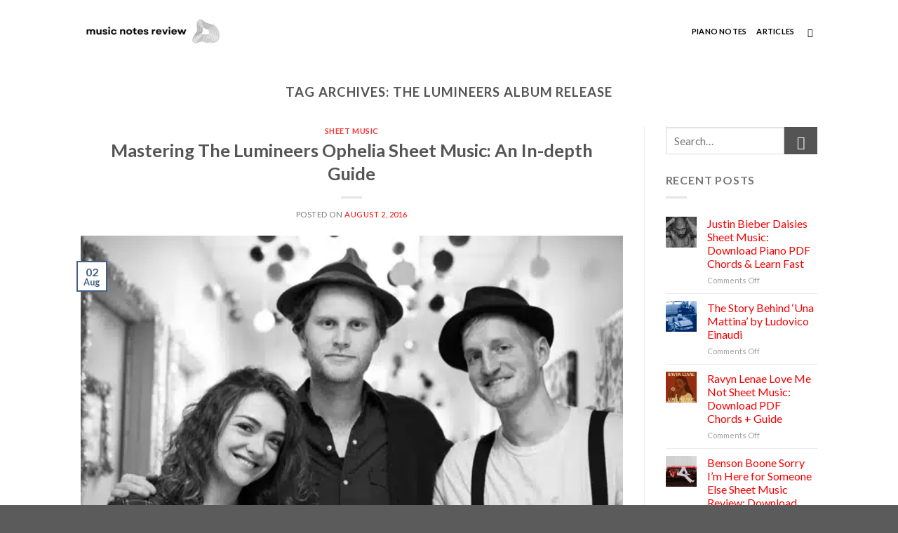

--- FILE ---
content_type: text/html; charset=UTF-8
request_url: https://musicnotesreview.com/tag/the-lumineers-album-release/
body_size: 25206
content:
<!DOCTYPE html>
<!--[if IE 9 ]> <html lang="en-US" class="ie9 loading-site no-js"> <![endif]-->
<!--[if IE 8 ]> <html lang="en-US" class="ie8 loading-site no-js"> <![endif]-->
<!--[if (gte IE 9)|!(IE)]><!--><html lang="en-US" class="loading-site no-js"> <!--<![endif]-->
<head><meta charset="UTF-8" /><script>if(navigator.userAgent.match(/MSIE|Internet Explorer/i)||navigator.userAgent.match(/Trident\/7\..*?rv:11/i)){var href=document.location.href;if(!href.match(/[?&]nowprocket/)){if(href.indexOf("?")==-1){if(href.indexOf("#")==-1){document.location.href=href+"?nowprocket=1"}else{document.location.href=href.replace("#","?nowprocket=1#")}}else{if(href.indexOf("#")==-1){document.location.href=href+"&nowprocket=1"}else{document.location.href=href.replace("#","&nowprocket=1#")}}}}</script><script>class RocketLazyLoadScripts{constructor(e){this.triggerEvents=e,this.eventOptions={passive:!0},this.userEventListener=this.triggerListener.bind(this),this.delayedScripts={normal:[],async:[],defer:[]},this.allJQueries=[]}_addUserInteractionListener(e){this.triggerEvents.forEach((t=>window.addEventListener(t,e.userEventListener,e.eventOptions)))}_removeUserInteractionListener(e){this.triggerEvents.forEach((t=>window.removeEventListener(t,e.userEventListener,e.eventOptions)))}triggerListener(){this._removeUserInteractionListener(this),"loading"===document.readyState?document.addEventListener("DOMContentLoaded",this._loadEverythingNow.bind(this)):this._loadEverythingNow()}async _loadEverythingNow(){this._delayEventListeners(),this._delayJQueryReady(this),this._handleDocumentWrite(),this._registerAllDelayedScripts(),this._preloadAllScripts(),await this._loadScriptsFromList(this.delayedScripts.normal),await this._loadScriptsFromList(this.delayedScripts.defer),await this._loadScriptsFromList(this.delayedScripts.async),await this._triggerDOMContentLoaded(),await this._triggerWindowLoad(),window.dispatchEvent(new Event("rocket-allScriptsLoaded"))}_registerAllDelayedScripts(){document.querySelectorAll("script[type=rocketlazyloadscript]").forEach((e=>{e.hasAttribute("src")?e.hasAttribute("async")&&!1!==e.async?this.delayedScripts.async.push(e):e.hasAttribute("defer")&&!1!==e.defer||"module"===e.getAttribute("data-rocket-type")?this.delayedScripts.defer.push(e):this.delayedScripts.normal.push(e):this.delayedScripts.normal.push(e)}))}async _transformScript(e){return await this._requestAnimFrame(),new Promise((t=>{const n=document.createElement("script");let r;[...e.attributes].forEach((e=>{let t=e.nodeName;"type"!==t&&("data-rocket-type"===t&&(t="type",r=e.nodeValue),n.setAttribute(t,e.nodeValue))})),e.hasAttribute("src")?(n.addEventListener("load",t),n.addEventListener("error",t)):(n.text=e.text,t()),e.parentNode.replaceChild(n,e)}))}async _loadScriptsFromList(e){const t=e.shift();return t?(await this._transformScript(t),this._loadScriptsFromList(e)):Promise.resolve()}_preloadAllScripts(){var e=document.createDocumentFragment();[...this.delayedScripts.normal,...this.delayedScripts.defer,...this.delayedScripts.async].forEach((t=>{const n=t.getAttribute("src");if(n){const t=document.createElement("link");t.href=n,t.rel="preload",t.as="script",e.appendChild(t)}})),document.head.appendChild(e)}_delayEventListeners(){let e={};function t(t,n){!function(t){function n(n){return e[t].eventsToRewrite.indexOf(n)>=0?"rocket-"+n:n}e[t]||(e[t]={originalFunctions:{add:t.addEventListener,remove:t.removeEventListener},eventsToRewrite:[]},t.addEventListener=function(){arguments[0]=n(arguments[0]),e[t].originalFunctions.add.apply(t,arguments)},t.removeEventListener=function(){arguments[0]=n(arguments[0]),e[t].originalFunctions.remove.apply(t,arguments)})}(t),e[t].eventsToRewrite.push(n)}function n(e,t){let n=e[t];Object.defineProperty(e,t,{get:()=>n||function(){},set(r){e["rocket"+t]=n=r}})}t(document,"DOMContentLoaded"),t(window,"DOMContentLoaded"),t(window,"load"),t(window,"pageshow"),t(document,"readystatechange"),n(document,"onreadystatechange"),n(window,"onload"),n(window,"onpageshow")}_delayJQueryReady(e){let t=window.jQuery;Object.defineProperty(window,"jQuery",{get:()=>t,set(n){if(n&&n.fn&&!e.allJQueries.includes(n)){n.fn.ready=n.fn.init.prototype.ready=function(t){e.domReadyFired?t.bind(document)(n):document.addEventListener("rocket-DOMContentLoaded",(()=>t.bind(document)(n)))};const t=n.fn.on;n.fn.on=n.fn.init.prototype.on=function(){if(this[0]===window){function e(e){return e.split(" ").map((e=>"load"===e||0===e.indexOf("load.")?"rocket-jquery-load":e)).join(" ")}"string"==typeof arguments[0]||arguments[0]instanceof String?arguments[0]=e(arguments[0]):"object"==typeof arguments[0]&&Object.keys(arguments[0]).forEach((t=>{delete Object.assign(arguments[0],{[e(t)]:arguments[0][t]})[t]}))}return t.apply(this,arguments),this},e.allJQueries.push(n)}t=n}})}async _triggerDOMContentLoaded(){this.domReadyFired=!0,await this._requestAnimFrame(),document.dispatchEvent(new Event("rocket-DOMContentLoaded")),await this._requestAnimFrame(),window.dispatchEvent(new Event("rocket-DOMContentLoaded")),await this._requestAnimFrame(),document.dispatchEvent(new Event("rocket-readystatechange")),await this._requestAnimFrame(),document.rocketonreadystatechange&&document.rocketonreadystatechange()}async _triggerWindowLoad(){await this._requestAnimFrame(),window.dispatchEvent(new Event("rocket-load")),await this._requestAnimFrame(),window.rocketonload&&window.rocketonload(),await this._requestAnimFrame(),this.allJQueries.forEach((e=>e(window).trigger("rocket-jquery-load"))),window.dispatchEvent(new Event("rocket-pageshow")),await this._requestAnimFrame(),window.rocketonpageshow&&window.rocketonpageshow()}_handleDocumentWrite(){const e=new Map;document.write=document.writeln=function(t){const n=document.currentScript,r=document.createRange(),i=n.parentElement;let o=e.get(n);void 0===o&&(o=n.nextSibling,e.set(n,o));const a=document.createDocumentFragment();r.setStart(a,0),a.appendChild(r.createContextualFragment(t)),i.insertBefore(a,o)}}async _requestAnimFrame(){return new Promise((e=>requestAnimationFrame(e)))}static run(){const e=new RocketLazyLoadScripts(["keydown","mousemove","touchmove","touchstart","touchend","wheel"]);e._addUserInteractionListener(e)}}RocketLazyLoadScripts.run();</script>
	
	<link rel="profile" href="https://gmpg.org/xfn/11" />
	<link rel="pingback" href="https://musicnotesreview.com/xmlrpc.php" />

	<script type="rocketlazyloadscript">(function(html){html.className = html.className.replace(/\bno-js\b/,'js')})(document.documentElement);</script>
<meta name='robots' content='index, follow, max-image-preview:large, max-snippet:-1, max-video-preview:-1' />
	<style>img:is([sizes="auto" i], [sizes^="auto," i]) { contain-intrinsic-size: 3000px 1500px }</style>
	
<!-- Social Warfare v4.5.6 https://warfareplugins.com - BEGINNING OF OUTPUT -->
<style>
	@font-face {
		font-family: "sw-icon-font";
		src:url("https://musicnotesreview.com/wp-content/plugins/social-warfare/assets/fonts/sw-icon-font.eot?ver=4.5.6");
		src:url("https://musicnotesreview.com/wp-content/plugins/social-warfare/assets/fonts/sw-icon-font.eot?ver=4.5.6#iefix") format("embedded-opentype"),
		url("https://musicnotesreview.com/wp-content/plugins/social-warfare/assets/fonts/sw-icon-font.woff?ver=4.5.6") format("woff"),
		url("https://musicnotesreview.com/wp-content/plugins/social-warfare/assets/fonts/sw-icon-font.ttf?ver=4.5.6") format("truetype"),
		url("https://musicnotesreview.com/wp-content/plugins/social-warfare/assets/fonts/sw-icon-font.svg?ver=4.5.6#1445203416") format("svg");
		font-weight: normal;
		font-style: normal;
		font-display:block;
	}
</style>
<!-- Social Warfare v4.5.6 https://warfareplugins.com - END OF OUTPUT -->

<meta name="viewport" content="width=device-width, initial-scale=1, maximum-scale=1" />
	<!-- This site is optimized with the Yoast SEO plugin v25.9 - https://yoast.com/wordpress/plugins/seo/ -->
	<title>The Lumineers album release Archives - Music &amp; Notes Review | Piano Sheets Chords</title><link rel="stylesheet" href="https://musicnotesreview.com/wp-content/cache/min/1/2801b60f0e9a5055953bd135bb451051.css" media="all" data-minify="1" />
	<meta name="description" content="Check and Download The Lumineers album release. Printable PDF, video tutorial, lyrics and more available on Music &amp; Notes Review | Piano Sheets Chords." />
	<link rel="canonical" href="https://musicnotesreview.com/tag/the-lumineers-album-release/" />
	<meta property="og:locale" content="en_US" />
	<meta property="og:type" content="article" />
	<meta property="og:title" content="The Lumineers album release Archives - Music &amp; Notes Review | Piano Sheets Chords" />
	<meta property="og:description" content="Check and Download The Lumineers album release. Printable PDF, video tutorial, lyrics and more available on Music &amp; Notes Review | Piano Sheets Chords." />
	<meta property="og:url" content="https://musicnotesreview.com/tag/the-lumineers-album-release/" />
	<meta property="og:site_name" content="Music &amp; Notes Review | Piano Sheets Chords" />
	<meta property="og:image" content="https://musicnotesreview.com/wp-content/uploads/2023/08/music-notes-review-logo.png" />
	<meta property="og:image:width" content="500" />
	<meta property="og:image:height" content="500" />
	<meta property="og:image:type" content="image/png" />
	<meta name="twitter:card" content="summary_large_image" />
	<script type="application/ld+json" class="yoast-schema-graph">{"@context":"https://schema.org","@graph":[{"@type":"CollectionPage","@id":"https://musicnotesreview.com/tag/the-lumineers-album-release/","url":"https://musicnotesreview.com/tag/the-lumineers-album-release/","name":"The Lumineers album release Archives - Music &amp; Notes Review | Piano Sheets Chords","isPartOf":{"@id":"https://musicnotesreview.com/#website"},"primaryImageOfPage":{"@id":"https://musicnotesreview.com/tag/the-lumineers-album-release/#primaryimage"},"image":{"@id":"https://musicnotesreview.com/tag/the-lumineers-album-release/#primaryimage"},"thumbnailUrl":"https://musicnotesreview.com/wp-content/uploads/2016/08/the-lumineers.jpg","description":"Check and Download The Lumineers album release. Printable PDF, video tutorial, lyrics and more available on Music &amp; Notes Review | Piano Sheets Chords.","breadcrumb":{"@id":"https://musicnotesreview.com/tag/the-lumineers-album-release/#breadcrumb"},"inLanguage":"en-US"},{"@type":"ImageObject","inLanguage":"en-US","@id":"https://musicnotesreview.com/tag/the-lumineers-album-release/#primaryimage","url":"https://musicnotesreview.com/wp-content/uploads/2016/08/the-lumineers.jpg","contentUrl":"https://musicnotesreview.com/wp-content/uploads/2016/08/the-lumineers.jpg","width":600,"height":403},{"@type":"BreadcrumbList","@id":"https://musicnotesreview.com/tag/the-lumineers-album-release/#breadcrumb","itemListElement":[{"@type":"ListItem","position":1,"name":"Home","item":"https://musicnotesreview.com/"},{"@type":"ListItem","position":2,"name":"The Lumineers album release"}]},{"@type":"WebSite","@id":"https://musicnotesreview.com/#website","url":"https://musicnotesreview.com/","name":"Music Notes Review","description":"Music Notes, Sheet Music and Piano Score","potentialAction":[{"@type":"SearchAction","target":{"@type":"EntryPoint","urlTemplate":"https://musicnotesreview.com/?s={search_term_string}"},"query-input":{"@type":"PropertyValueSpecification","valueRequired":true,"valueName":"search_term_string"}}],"inLanguage":"en-US"}]}</script>
	<!-- / Yoast SEO plugin. -->


<link rel='dns-prefetch' href='//www.googletagmanager.com' />
<link rel='dns-prefetch' href='//fonts.googleapis.com' />
<link rel='dns-prefetch' href='//pagead2.googlesyndication.com' />
<link rel="alternate" type="application/rss+xml" title="Music &amp; Notes Review | Piano Sheets Chords &raquo; Feed" href="https://musicnotesreview.com/feed/" />
<link rel="alternate" type="application/rss+xml" title="Music &amp; Notes Review | Piano Sheets Chords &raquo; The Lumineers album release Tag Feed" href="https://musicnotesreview.com/tag/the-lumineers-album-release/feed/" />








<style id='wp-block-library-inline-css' type='text/css'>
:root{--wp-admin-theme-color:#007cba;--wp-admin-theme-color--rgb:0,124,186;--wp-admin-theme-color-darker-10:#006ba1;--wp-admin-theme-color-darker-10--rgb:0,107,161;--wp-admin-theme-color-darker-20:#005a87;--wp-admin-theme-color-darker-20--rgb:0,90,135;--wp-admin-border-width-focus:2px;--wp-block-synced-color:#7a00df;--wp-block-synced-color--rgb:122,0,223;--wp-bound-block-color:var(--wp-block-synced-color)}@media (min-resolution:192dpi){:root{--wp-admin-border-width-focus:1.5px}}.wp-element-button{cursor:pointer}:root{--wp--preset--font-size--normal:16px;--wp--preset--font-size--huge:42px}:root .has-very-light-gray-background-color{background-color:#eee}:root .has-very-dark-gray-background-color{background-color:#313131}:root .has-very-light-gray-color{color:#eee}:root .has-very-dark-gray-color{color:#313131}:root .has-vivid-green-cyan-to-vivid-cyan-blue-gradient-background{background:linear-gradient(135deg,#00d084,#0693e3)}:root .has-purple-crush-gradient-background{background:linear-gradient(135deg,#34e2e4,#4721fb 50%,#ab1dfe)}:root .has-hazy-dawn-gradient-background{background:linear-gradient(135deg,#faaca8,#dad0ec)}:root .has-subdued-olive-gradient-background{background:linear-gradient(135deg,#fafae1,#67a671)}:root .has-atomic-cream-gradient-background{background:linear-gradient(135deg,#fdd79a,#004a59)}:root .has-nightshade-gradient-background{background:linear-gradient(135deg,#330968,#31cdcf)}:root .has-midnight-gradient-background{background:linear-gradient(135deg,#020381,#2874fc)}.has-regular-font-size{font-size:1em}.has-larger-font-size{font-size:2.625em}.has-normal-font-size{font-size:var(--wp--preset--font-size--normal)}.has-huge-font-size{font-size:var(--wp--preset--font-size--huge)}.has-text-align-center{text-align:center}.has-text-align-left{text-align:left}.has-text-align-right{text-align:right}#end-resizable-editor-section{display:none}.aligncenter{clear:both}.items-justified-left{justify-content:flex-start}.items-justified-center{justify-content:center}.items-justified-right{justify-content:flex-end}.items-justified-space-between{justify-content:space-between}.screen-reader-text{border:0;clip-path:inset(50%);height:1px;margin:-1px;overflow:hidden;padding:0;position:absolute;width:1px;word-wrap:normal!important}.screen-reader-text:focus{background-color:#ddd;clip-path:none;color:#444;display:block;font-size:1em;height:auto;left:5px;line-height:normal;padding:15px 23px 14px;text-decoration:none;top:5px;width:auto;z-index:100000}html :where(.has-border-color){border-style:solid}html :where([style*=border-top-color]){border-top-style:solid}html :where([style*=border-right-color]){border-right-style:solid}html :where([style*=border-bottom-color]){border-bottom-style:solid}html :where([style*=border-left-color]){border-left-style:solid}html :where([style*=border-width]){border-style:solid}html :where([style*=border-top-width]){border-top-style:solid}html :where([style*=border-right-width]){border-right-style:solid}html :where([style*=border-bottom-width]){border-bottom-style:solid}html :where([style*=border-left-width]){border-left-style:solid}html :where(img[class*=wp-image-]){height:auto;max-width:100%}:where(figure){margin:0 0 1em}html :where(.is-position-sticky){--wp-admin--admin-bar--position-offset:var(--wp-admin--admin-bar--height,0px)}@media screen and (max-width:600px){html :where(.is-position-sticky){--wp-admin--admin-bar--position-offset:0px}}
</style>
<style id='classic-theme-styles-inline-css' type='text/css'>
/*! This file is auto-generated */
.wp-block-button__link{color:#fff;background-color:#32373c;border-radius:9999px;box-shadow:none;text-decoration:none;padding:calc(.667em + 2px) calc(1.333em + 2px);font-size:1.125em}.wp-block-file__button{background:#32373c;color:#fff;text-decoration:none}
</style>

<style id='ez-toc-style-inline-css' type='text/css'>
#ez-toc-container{background:#f9f9f9;border:1px solid #aaa;border-radius:4px;-webkit-box-shadow:0 1px 1px rgba(0,0,0,.05);box-shadow:0 1px 1px rgba(0,0,0,.05);display:table;margin-bottom:1em;padding:10px 20px 10px 10px;position:relative;width:auto}div.ez-toc-widget-container{padding:0;position:relative}#ez-toc-container.ez-toc-light-blue{background:#edf6ff}#ez-toc-container.ez-toc-white{background:#fff}#ez-toc-container.ez-toc-black{background:#000}#ez-toc-container.ez-toc-transparent{background:none}div.ez-toc-widget-container ul{display:block}div.ez-toc-widget-container li{border:none;padding:0}div.ez-toc-widget-container ul.ez-toc-list{padding:10px}#ez-toc-container ul ul,.ez-toc div.ez-toc-widget-container ul ul{margin-left:1.5em}#ez-toc-container li,#ez-toc-container ul{padding:0}#ez-toc-container li,#ez-toc-container ul,#ez-toc-container ul li,div.ez-toc-widget-container,div.ez-toc-widget-container li{background:0 0;list-style:none;line-height:1.6;margin:0;overflow:hidden;z-index:1}#ez-toc-container .ez-toc-title{text-align:left;line-height:1.45;margin:0;padding:0}.ez-toc-title-container{display:table;width:100%}.ez-toc-title,.ez-toc-title-toggle{display:inline;text-align:left;vertical-align:middle}.ez-toc-btn,.ez-toc-glyphicon{display:inline-block;font-weight:400}#ez-toc-container.ez-toc-black a,#ez-toc-container.ez-toc-black a:visited,#ez-toc-container.ez-toc-black p.ez-toc-title{color:#fff}#ez-toc-container div.ez-toc-title-container+ul.ez-toc-list{margin-top:1em}.ez-toc-wrap-left{margin:0 auto 1em 0!important}.ez-toc-wrap-left-text{float:left}.ez-toc-wrap-right{margin:0 0 1em auto!important}.ez-toc-wrap-right-text{float:right}#ez-toc-container a{color:#444;box-shadow:none;text-decoration:none;text-shadow:none;display:inline-flex;align-items:stretch;flex-wrap:nowrap}#ez-toc-container a:visited{color:#9f9f9f}#ez-toc-container a:hover{text-decoration:underline}#ez-toc-container a.ez-toc-toggle{display:flex;align-items:center}.ez-toc-widget-container ul.ez-toc-list li::before{content:' ';position:absolute;left:0;right:0;height:30px;line-height:30px;z-index:-1}.ez-toc-widget-container ul.ez-toc-list li.active{background-color:#ededed}.ez-toc-widget-container li.active>a{font-weight:900}.ez-toc-btn{padding:6px 12px;margin-bottom:0;font-size:14px;line-height:1.428571429;text-align:center;white-space:nowrap;vertical-align:middle;cursor:pointer;background-image:none;border:1px solid transparent;border-radius:4px;-webkit-user-select:none;-moz-user-select:none;-ms-user-select:none;-o-user-select:none;user-select:none}.ez-toc-btn:focus{outline:#333 dotted thin;outline:-webkit-focus-ring-color auto 5px;outline-offset:-2px}.ez-toc-btn:focus,.ez-toc-btn:hover{color:#333;text-decoration:none}.ez-toc-btn.active,.ez-toc-btn:active{background-image:none;outline:0;-webkit-box-shadow:inset 0 3px 5px rgba(0,0,0,.125);box-shadow:inset 0 3px 5px rgba(0,0,0,.125)}.ez-toc-btn-default{color:#333;background-color:#fff;-webkit-box-shadow:inset 0 1px 0 rgba(255,255,255,.15),0 1px 1px rgba(0,0,0,.075);box-shadow:inset 0 1px 0 rgba(255,255,255,.15),0 1px 1px rgba(0,0,0,.075);text-shadow:0 1px 0 #fff;background-image:-webkit-gradient(linear,left 0,left 100%,from(#fff),to(#e0e0e0));background-image:-webkit-linear-gradient(top,#fff 0,#e0e0e0 100%);background-image:-moz-linear-gradient(top,#fff 0,#e0e0e0 100%);background-image:linear-gradient(to bottom,#fff 0,#e0e0e0 100%);background-repeat:repeat-x;border-color:#ccc}.ez-toc-btn-default.active,.ez-toc-btn-default:active,.ez-toc-btn-default:focus,.ez-toc-btn-default:hover{color:#333;background-color:#ebebeb;border-color:#adadad}.ez-toc-btn-default.active,.ez-toc-btn-default:active{background-image:none;background-color:#e0e0e0;border-color:#dbdbdb}.ez-toc-btn-sm,.ez-toc-btn-xs{padding:5px 10px;font-size:12px;line-height:1.5;border-radius:3px}.ez-toc-btn-xs{padding:1px 5px}.ez-toc-btn-default:active{-webkit-box-shadow:inset 0 3px 5px rgba(0,0,0,.125);box-shadow:inset 0 3px 5px rgba(0,0,0,.125)}.btn.active,.ez-toc-btn:active{background-image:none}.ez-toc-btn-default:focus,.ez-toc-btn-default:hover{background-color:#e0e0e0;background-position:0 -15px}.ez-toc-pull-right{float:right!important;margin-left:10px}#ez-toc-container label.cssicon,#ez-toc-widget-container label.cssicon{height:30px}.ez-toc-glyphicon{position:relative;top:1px;font-family:'Glyphicons Halflings';-webkit-font-smoothing:antialiased;font-style:normal;line-height:1;-moz-osx-font-smoothing:grayscale}.ez-toc-glyphicon:empty{width:1em}.ez-toc-toggle i.ez-toc-glyphicon,label.cssicon .ez-toc-glyphicon:empty{font-size:16px;margin-left:2px}#ez-toc-container input,.ez-toc-toggle #item{position:absolute;left:-999em}#ez-toc-container input[type=checkbox]:checked+nav,#ez-toc-widget-container input[type=checkbox]:checked+nav{opacity:0;max-height:0;border:none;display:none}#ez-toc-container .ez-toc-js-icon-con,#ez-toc-container label{position:relative;cursor:pointer;display:initial}#ez-toc-container .ez-toc-js-icon-con,#ez-toc-container .ez-toc-toggle label,.ez-toc-cssicon{float:right;position:relative;font-size:16px;padding:0;border:1px solid #999191;border-radius:5px;cursor:pointer;left:10px;width:35px}div#ez-toc-container .ez-toc-title{display:initial}.ez-toc-wrap-center{margin:0 auto 1em!important}#ez-toc-container a.ez-toc-toggle{color:#444;background:inherit;border:inherit}#ez-toc-container .eztoc-toggle-hide-by-default,.eztoc-hide,label.cssiconcheckbox{display:none}.ez-toc-widget-container ul li a{padding-left:10px;display:inline-flex;align-items:stretch;flex-wrap:nowrap}.ez-toc-widget-container ul.ez-toc-list li{height:auto!important}.ez-toc-icon-toggle-span{display:flex;align-items:center;width:35px;height:30px;justify-content:center;direction:ltr}.eztoc_no_heading_found{background-color:#ff0;padding-left:10px}.term-description .ez-toc-title-container p:nth-child(2){width:50px;float:right;margin:0}.ez-toc-container-direction {direction: ltr;}.ez-toc-counter ul{counter-reset: item ;}.ez-toc-counter nav ul li a::before {content: counters(item, '.', decimal) '. ';display: inline-block;counter-increment: item;flex-grow: 0;flex-shrink: 0;margin-right: .2em; float: left; }.ez-toc-widget-direction {direction: ltr;}.ez-toc-widget-container ul{counter-reset: item ;}.ez-toc-widget-container nav ul li a::before {content: counters(item, '.', decimal) '. ';display: inline-block;counter-increment: item;flex-grow: 0;flex-shrink: 0;margin-right: .2em; float: left; }div#ez-toc-container .ez-toc-title {font-size: 120%;}div#ez-toc-container .ez-toc-title {font-weight: 500;}div#ez-toc-container ul li , div#ez-toc-container ul li a {font-size: 95%;}div#ez-toc-container ul li , div#ez-toc-container ul li a {font-weight: 500;}div#ez-toc-container nav ul ul li {font-size: 90%;}
</style>


<style id='mdp-stellar-inline-css' type='text/css'>

        .mdp-stellar-box {
            --mdp-stellar-size: 15px;
            --mdp-stellar-color: rgba(214, 213, 207, 1);
            --mdp-stellar-active: rgba(252, 204, 0, 1);
            --mdp-stellar-hover: rgba(246, 222, 0, 1);
            --mdp-stellar-space: 3px;
        }
        .mdp-stellar-top {
            --mdp-stellar-size: 14px;
            --mdp-stellar-color: rgba(214, 213, 207, 1);
            --mdp-stellar-active: rgba(252, 204, 0, 1);
            --mdp-stellar-hover: rgba(246, 222, 0, 1);
            --mdp-stellar-space: 3px;
            --mdp-stellar-gutter: 11px;
        }
</style>



<style id='flatsome-main-inline-css' type='text/css'>
@font-face {
				font-family: "fl-icons";
				font-display: block;
				src: url(https://musicnotesreview.com/wp-content/themes/flatsome/assets/css/icons/fl-icons.eot?v=3.14.2);
				src:
					url(https://musicnotesreview.com/wp-content/themes/flatsome/assets/css/icons/fl-icons.eot#iefix?v=3.14.2) format("embedded-opentype"),
					url(https://musicnotesreview.com/wp-content/themes/flatsome/assets/css/icons/fl-icons.woff2?v=3.14.2) format("woff2"),
					url(https://musicnotesreview.com/wp-content/themes/flatsome/assets/css/icons/fl-icons.ttf?v=3.14.2) format("truetype"),
					url(https://musicnotesreview.com/wp-content/themes/flatsome/assets/css/icons/fl-icons.woff?v=3.14.2) format("woff"),
					url(https://musicnotesreview.com/wp-content/themes/flatsome/assets/css/icons/fl-icons.svg?v=3.14.2#fl-icons) format("svg");
			}
</style>

<link rel='stylesheet' id='flatsome-googlefonts-css' href='//fonts.googleapis.com/css?family=Lato%3Aregular%2C700%2C400%2C700%7CDancing+Script%3Aregular%2C400&#038;display=swap&#038;ver=3.9' type='text/css' media='all' />
<style id='rocket-lazyload-inline-css' type='text/css'>
.rll-youtube-player{position:relative;padding-bottom:56.23%;height:0;overflow:hidden;max-width:100%;}.rll-youtube-player:focus-within{outline: 2px solid currentColor;outline-offset: 5px;}.rll-youtube-player iframe{position:absolute;top:0;left:0;width:100%;height:100%;z-index:100;background:0 0}.rll-youtube-player img{bottom:0;display:block;left:0;margin:auto;max-width:100%;width:100%;position:absolute;right:0;top:0;border:none;height:auto;-webkit-transition:.4s all;-moz-transition:.4s all;transition:.4s all}.rll-youtube-player img:hover{-webkit-filter:brightness(75%)}.rll-youtube-player .play{height:100%;width:100%;left:0;top:0;position:absolute;background:url(https://musicnotesreview.com/wp-content/plugins/wp-rocket/assets/img/youtube.png) no-repeat center;background-color: transparent !important;cursor:pointer;border:none;}
</style>
<script type="rocketlazyloadscript" data-rocket-type="text/javascript" src="https://musicnotesreview.com/wp-includes/js/jquery/jquery.min.js?ver=3.7.1" id="jquery-core-js" defer></script>
<script type="rocketlazyloadscript" data-rocket-type="text/javascript" src="https://musicnotesreview.com/wp-includes/js/jquery/jquery-migrate.min.js?ver=3.4.1" id="jquery-migrate-js" defer></script>
<script type="rocketlazyloadscript" data-minify="1" data-rocket-type="text/javascript" src="https://musicnotesreview.com/wp-content/cache/min/1/wp-content/plugins/faq-schema-ultimate/public/js/faq-schema-ultimate-public.js?ver=1758182895" id="faq-schema-ultimate-js" defer></script>

<!-- Google tag (gtag.js) snippet added by Site Kit -->
<!-- Google Analytics snippet added by Site Kit -->
<script type="rocketlazyloadscript" data-rocket-type="text/javascript" src="https://www.googletagmanager.com/gtag/js?id=GT-WRDFTP3" id="google_gtagjs-js" async></script>
<script type="rocketlazyloadscript" data-rocket-type="text/javascript" id="google_gtagjs-js-after">
/* <![CDATA[ */
window.dataLayer = window.dataLayer || [];function gtag(){dataLayer.push(arguments);}
gtag("set","linker",{"domains":["musicnotesreview.com"]});
gtag("js", new Date());
gtag("set", "developer_id.dZTNiMT", true);
gtag("config", "GT-WRDFTP3");
/* ]]> */
</script>
<meta name="generator" content="Site Kit by Google 1.161.0" /><script type="rocketlazyloadscript" data-rocket-type="text/javascript">
(function(url){
	if(/(?:Chrome\/26\.0\.1410\.63 Safari\/537\.31|WordfenceTestMonBot)/.test(navigator.userAgent)){ return; }
	var addEvent = function(evt, handler) {
		if (window.addEventListener) {
			document.addEventListener(evt, handler, false);
		} else if (window.attachEvent) {
			document.attachEvent('on' + evt, handler);
		}
	};
	var removeEvent = function(evt, handler) {
		if (window.removeEventListener) {
			document.removeEventListener(evt, handler, false);
		} else if (window.detachEvent) {
			document.detachEvent('on' + evt, handler);
		}
	};
	var evts = 'contextmenu dblclick drag dragend dragenter dragleave dragover dragstart drop keydown keypress keyup mousedown mousemove mouseout mouseover mouseup mousewheel scroll'.split(' ');
	var logHuman = function() {
		if (window.wfLogHumanRan) { return; }
		window.wfLogHumanRan = true;
		var wfscr = document.createElement('script');
		wfscr.type = 'text/javascript';
		wfscr.async = true;
		wfscr.src = url + '&r=' + Math.random();
		(document.getElementsByTagName('head')[0]||document.getElementsByTagName('body')[0]).appendChild(wfscr);
		for (var i = 0; i < evts.length; i++) {
			removeEvent(evts[i], logHuman);
		}
	};
	for (var i = 0; i < evts.length; i++) {
		addEvent(evts[i], logHuman);
	}
})('//musicnotesreview.com/?wordfence_lh=1&hid=E42F6F439CA71AD186FE8649402B01B6');
</script><script type="rocketlazyloadscript" data-rocket-type="text/javascript" src="//musicnotesreview.com/?wordfence_syncAttackData=1758202331.2008" async></script><style>.bg{opacity: 0; transition: opacity 1s; -webkit-transition: opacity 1s;} .bg-loaded{opacity: 1;}</style><!--[if IE]><link rel="stylesheet" type="text/css" href="https://musicnotesreview.com/wp-content/themes/flatsome/assets/css/ie-fallback.css"><script src="//cdnjs.cloudflare.com/ajax/libs/html5shiv/3.6.1/html5shiv.js"></script><script>var head = document.getElementsByTagName('head')[0],style = document.createElement('style');style.type = 'text/css';style.styleSheet.cssText = ':before,:after{content:none !important';head.appendChild(style);setTimeout(function(){head.removeChild(style);}, 0);</script><script src="https://musicnotesreview.com/wp-content/themes/flatsome/assets/libs/ie-flexibility.js"></script><![endif]-->
<!-- Google AdSense meta tags added by Site Kit -->
<meta name="google-adsense-platform-account" content="ca-host-pub-2644536267352236">
<meta name="google-adsense-platform-domain" content="sitekit.withgoogle.com">
<!-- End Google AdSense meta tags added by Site Kit -->
<meta name="generator" content="Powered by WPBakery Page Builder - drag and drop page builder for WordPress."/>

<!-- Google AdSense snippet added by Site Kit -->
<script type="rocketlazyloadscript" data-rocket-type="text/javascript" async="async" src="https://pagead2.googlesyndication.com/pagead/js/adsbygoogle.js?client=ca-pub-7591957449871313&amp;host=ca-host-pub-2644536267352236" crossorigin="anonymous"></script>

<!-- End Google AdSense snippet added by Site Kit -->
<link rel="icon" href="https://musicnotesreview.com/wp-content/uploads/2023/08/cropped-music-notes-review-logo-2-32x32.png" sizes="32x32" />
<link rel="icon" href="https://musicnotesreview.com/wp-content/uploads/2023/08/cropped-music-notes-review-logo-2-192x192.png" sizes="192x192" />
<link rel="apple-touch-icon" href="https://musicnotesreview.com/wp-content/uploads/2023/08/cropped-music-notes-review-logo-2-180x180.png" />
<meta name="msapplication-TileImage" content="https://musicnotesreview.com/wp-content/uploads/2023/08/cropped-music-notes-review-logo-2-270x270.png" />
<style id="custom-css" type="text/css">:root {--primary-color: #446084;}.header-main{height: 90px}#logo img{max-height: 90px}#logo{width:200px;}.header-bottom{min-height: 10px}.header-top{min-height: 30px}.transparent .header-main{height: 90px}.transparent #logo img{max-height: 90px}.has-transparent + .page-title:first-of-type,.has-transparent + #main > .page-title,.has-transparent + #main > div > .page-title,.has-transparent + #main .page-header-wrapper:first-of-type .page-title{padding-top: 90px;}.header.show-on-scroll,.stuck .header-main{height:70px!important}.stuck #logo img{max-height: 70px!important}.header-bottom {background-color: #f1f1f1}.header-main .nav > li > a{line-height: 16px }.stuck .header-main .nav > li > a{line-height: 50px }@media (max-width: 549px) {.header-main{height: 70px}#logo img{max-height: 70px}}/* Background Color */[data-icon-label]:after, .secondary.is-underline:hover,.secondary.is-outline:hover,.icon-label,.button.secondary:not(.is-outline),.button.alt:not(.is-outline), .badge-inner.on-sale, .button.checkout, .single_add_to_cart_button, .current .breadcrumb-step{ background-color:#545454; }[data-text-bg="secondary"]{background-color: #545454;}/* Color */.secondary.is-underline,.secondary.is-link, .secondary.is-outline,.stars a.active, .star-rating:before, .woocommerce-page .star-rating:before,.star-rating span:before, .color-secondary{color: #545454}/* Color !important */[data-text-color="secondary"]{color: #545454!important;}/* Border */.secondary.is-outline:hover{border-color:#545454}body{font-family:"Lato", sans-serif}body{font-weight: 400}.nav > li > a {font-family:"Lato", sans-serif;}.mobile-sidebar-levels-2 .nav > li > ul > li > a {font-family:"Lato", sans-serif;}.nav > li > a {font-weight: 700;}.mobile-sidebar-levels-2 .nav > li > ul > li > a {font-weight: 700;}h1,h2,h3,h4,h5,h6,.heading-font, .off-canvas-center .nav-sidebar.nav-vertical > li > a{font-family: "Lato", sans-serif;}h1,h2,h3,h4,h5,h6,.heading-font,.banner h1,.banner h2{font-weight: 700;}.alt-font{font-family: "Dancing Script", sans-serif;}.alt-font{font-weight: 400!important;}.header:not(.transparent) .header-nav-main.nav > li > a {color: #000000;}.header:not(.transparent) .header-nav-main.nav > li > a:hover,.header:not(.transparent) .header-nav-main.nav > li.active > a,.header:not(.transparent) .header-nav-main.nav > li.current > a,.header:not(.transparent) .header-nav-main.nav > li > a.active,.header:not(.transparent) .header-nav-main.nav > li > a.current{color: #dd3333;}.header-nav-main.nav-line-bottom > li > a:before,.header-nav-main.nav-line-grow > li > a:before,.header-nav-main.nav-line > li > a:before,.header-nav-main.nav-box > li > a:hover,.header-nav-main.nav-box > li.active > a,.header-nav-main.nav-pills > li > a:hover,.header-nav-main.nav-pills > li.active > a{color:#FFF!important;background-color: #dd3333;}a{color: #f60303;}a:hover{color: #047ae0;}.tagcloud a:hover{border-color: #047ae0;background-color: #047ae0;}.label-new.menu-item > a:after{content:"New";}.label-hot.menu-item > a:after{content:"Hot";}.label-sale.menu-item > a:after{content:"Sale";}.label-popular.menu-item > a:after{content:"Popular";}</style>		<style type="text/css" id="wp-custom-css">
			ul.menu>li, .widget>ul>li {
    list-style: none;
    margin-bottom: 0.3em;
    text-align: left;
    margin: 0;
	line-height:1.6
}

.entry-summary {line-height:1.6;}
.tags-links  {line-height:1.6;}
.rpwwt-post-title {line-height:1.6;}

.meta-author {display:none;}
.byline {display:none;}		</style>
		<noscript><style> .wpb_animate_when_almost_visible { opacity: 1; }</style></noscript><noscript><style id="rocket-lazyload-nojs-css">.rll-youtube-player, [data-lazy-src]{display:none !important;}</style></noscript>	<script type="rocketlazyloadscript" data-minify="1" src="https://musicnotesreview.com/wp-content/cache/min/1/analytics.js?ver=1758182895" data-key="s3wTdkWnzz9966io7M8Xhw" async></script>
</head>

<body class="archive tag tag-the-lumineers-album-release tag-734 wp-theme-flatsome lightbox nav-dropdown-has-arrow nav-dropdown-has-shadow nav-dropdown-has-border wpb-js-composer js-comp-ver-6.6.0.1 vc_responsive">
	
	

<a class="skip-link screen-reader-text" href="#main">Skip to content</a>

<div id="wrapper">

	
	<header id="header" class="header has-sticky sticky-fade">
		<div class="header-wrapper">
			<div id="masthead" class="header-main ">
      <div class="header-inner flex-row container logo-left medium-logo-center" role="navigation">

          <!-- Logo -->
          <div id="logo" class="flex-col logo">
            <!-- Header logo -->
<a href="https://musicnotesreview.com/" title="Music &amp; Notes Review | Piano Sheets Chords - Music Notes, Sheet Music and Piano Score" rel="home">
    <picture class="header_logo header-logo">
<source type="image/webp" data-lazy-srcset="https://musicnotesreview.com/wp-content/uploads/2023/08/music-notes-review-logo-500×100_2.png.webp"/>
<img width="200" height="90" src="data:image/svg+xml,%3Csvg%20xmlns='http://www.w3.org/2000/svg'%20viewBox='0%200%20200%2090'%3E%3C/svg%3E" alt="Music &amp; Notes Review | Piano Sheets Chords" data-lazy-src="https://musicnotesreview.com/wp-content/uploads/2023/08/music-notes-review-logo-500×100_2.png"/><noscript><img width="200" height="90" src="https://musicnotesreview.com/wp-content/uploads/2023/08/music-notes-review-logo-500×100_2.png" alt="Music &amp; Notes Review | Piano Sheets Chords"/></noscript>
</picture>
<picture class="header-logo-dark">
<source type="image/webp" srcset="https://musicnotesreview.com/wp-content/uploads/2023/08/music-notes-review-logo-500×100_2.png.webp"/>
<img width="200" height="90" src="data:image/svg+xml,%3Csvg%20xmlns='http://www.w3.org/2000/svg'%20viewBox='0%200%20200%2090'%3E%3C/svg%3E" alt="Music &amp; Notes Review | Piano Sheets Chords" data-lazy-src="https://musicnotesreview.com/wp-content/uploads/2023/08/music-notes-review-logo-500×100_2.png"/><noscript><img width="200" height="90" src="https://musicnotesreview.com/wp-content/uploads/2023/08/music-notes-review-logo-500×100_2.png" alt="Music &amp; Notes Review | Piano Sheets Chords"/></noscript>
</picture>
</a>
          </div>

          <!-- Mobile Left Elements -->
          <div class="flex-col show-for-medium flex-left">
            <ul class="mobile-nav nav nav-left ">
              <li class="nav-icon has-icon">
  		<a href="#" data-open="#main-menu" data-pos="left" data-bg="main-menu-overlay" data-color="" class="is-small" aria-label="Menu" aria-controls="main-menu" aria-expanded="false">
		
		  <i class="icon-menu" ></i>
		  		</a>
	</li>            </ul>
          </div>

          <!-- Left Elements -->
          <div class="flex-col hide-for-medium flex-left
            flex-grow">
            <ul class="header-nav header-nav-main nav nav-left  nav-line-bottom nav-size-small nav-uppercase" >
                          </ul>
          </div>

          <!-- Right Elements -->
          <div class="flex-col hide-for-medium flex-right">
            <ul class="header-nav header-nav-main nav nav-right  nav-line-bottom nav-size-small nav-uppercase">
              <li id="menu-item-784" class="menu-item menu-item-type-taxonomy menu-item-object-category menu-item-784 menu-item-design-default"><a href="https://musicnotesreview.com/category/piano-notes-2/" class="nav-top-link">Piano notes</a></li>
<li id="menu-item-742" class="menu-item menu-item-type-post_type menu-item-object-page menu-item-742 menu-item-design-default"><a href="https://musicnotesreview.com/articles/" class="nav-top-link">Articles</a></li>
<li class="header-search header-search-dropdown has-icon has-dropdown menu-item-has-children">
		<a href="#" aria-label="Search" class="is-small"><i class="icon-search" ></i></a>
		<ul class="nav-dropdown nav-dropdown-default">
	 	<li class="header-search-form search-form html relative has-icon">
	<div class="header-search-form-wrapper">
		<div class="searchform-wrapper ux-search-box relative is-normal"><form method="get" class="searchform" action="https://musicnotesreview.com/" role="search">
		<div class="flex-row relative">
			<div class="flex-col flex-grow">
	   	   <input type="search" class="search-field mb-0" name="s" value="" id="s" placeholder="Search&hellip;" />
			</div>
			<div class="flex-col">
				<button type="submit" class="ux-search-submit submit-button secondary button icon mb-0" aria-label="Submit">
					<i class="icon-search" ></i>				</button>
			</div>
		</div>
    <div class="live-search-results text-left z-top"></div>
</form>
</div>	</div>
</li>	</ul>
</li>
            </ul>
          </div>

          <!-- Mobile Right Elements -->
          <div class="flex-col show-for-medium flex-right">
            <ul class="mobile-nav nav nav-right ">
                          </ul>
          </div>

      </div>
     
      </div>
<div class="header-bg-container fill"><div class="header-bg-image fill"></div><div class="header-bg-color fill"></div></div>		</div>
	</header>

	
	<main id="main" class="">

<div id="content" class="blog-wrapper blog-archive page-wrapper">
		<header class="archive-page-header">
	<div class="row">
	<div class="large-12 text-center col">
	<h1 class="page-title is-large uppercase">
		Tag Archives: <span>The Lumineers album release</span>	</h1>
		</div>
	</div>
</header>


<div class="row row-large row-divided ">

	<div class="large-9 col">
		<div id="post-list">


<article id="post-836" class="post-836 post type-post status-publish format-standard has-post-thumbnail hentry category-sheet-music tag-chord-progressions tag-f-major tag-folk-rock tag-guitars tag-keyboards tag-music-guide tag-musical-markings tag-ophelia tag-ophelia-klavier-noten tag-ophelia-piano-chords tag-ophelia-sheet-music tag-piano-notes-for-ophelia tag-sheet-music-2 tag-the-lumineers tag-the-lumineers-album-release tag-the-lumineers-billboard tag-the-lumineers-billboard-charts tag-the-lumineers-entertainment tag-the-lumineers-music-news tag-the-lumineers-single-release tag-vocals">
	<div class="article-inner ">
		<header class="entry-header">
	<div class="entry-header-text entry-header-text-top text-center">
		<h6 class="entry-category is-xsmall">
	<a href="https://musicnotesreview.com/category/sheet-music/" rel="category tag">Sheet Music</a></h6>

<h2 class="entry-title"><a href="https://musicnotesreview.com/the-lumineers-ophelia/" rel="bookmark" class="plain">Mastering The Lumineers Ophelia Sheet Music: An In-depth Guide</a></h2>
<div class="entry-divider is-divider small"></div>

	<div class="entry-meta uppercase is-xsmall">
		<span class="posted-on">Posted on <a href="https://musicnotesreview.com/the-lumineers-ophelia/" rel="bookmark"><time class="entry-date published" datetime="2016-08-02T07:29:34+00:00">August 2, 2016</time><time class="updated" datetime="2023-09-16T11:47:37+00:00">September 16, 2023</time></a></span><span class="byline"> by <span class="meta-author vcard"><a class="url fn n" href="https://musicnotesreview.com/author/piano-score/">Jack Phillips</a></span></span>	</div>
	</div>
						<div class="entry-image relative">
				<a href="https://musicnotesreview.com/the-lumineers-ophelia/">
    <picture class="attachment-large size-large wp-post-image" decoding="async">
<source type="image/webp" data-lazy-srcset="https://musicnotesreview.com/wp-content/uploads/2016/08/the-lumineers.jpg.webp 600w, https://musicnotesreview.com/wp-content/uploads/2016/08/the-lumineers-300x202.jpg.webp 300w" sizes="(max-width: 600px) 100vw, 600px"/>
<img width="600" height="403" src="data:image/svg+xml,%3Csvg%20xmlns='http://www.w3.org/2000/svg'%20viewBox='0%200%20600%20403'%3E%3C/svg%3E" alt="" decoding="async" data-lazy-srcset="https://musicnotesreview.com/wp-content/uploads/2016/08/the-lumineers.jpg 600w, https://musicnotesreview.com/wp-content/uploads/2016/08/the-lumineers-300x202.jpg 300w" data-lazy-sizes="(max-width: 600px) 100vw, 600px" data-lazy-src="https://musicnotesreview.com/wp-content/uploads/2016/08/the-lumineers.jpg"/><noscript><img width="600" height="403" src="https://musicnotesreview.com/wp-content/uploads/2016/08/the-lumineers.jpg" alt="" decoding="async" srcset="https://musicnotesreview.com/wp-content/uploads/2016/08/the-lumineers.jpg 600w, https://musicnotesreview.com/wp-content/uploads/2016/08/the-lumineers-300x202.jpg 300w" sizes="(max-width: 600px) 100vw, 600px"/></noscript>
</picture>
</a>
				<div class="badge absolute top post-date badge-outline">
	<div class="badge-inner">
		<span class="post-date-day">02</span><br>
		<span class="post-date-month is-small">Aug</span>
	</div>
</div>			</div>
			</header>
		<div class="entry-content">
		<div class="entry-summary">
		<p>TweetShareSharePin11 Shares</p>
		<div class="text-center">
			<a class="more-link button primary is-outline is-smaller" href="https://musicnotesreview.com/the-lumineers-ophelia/">Continue reading <span class="meta-nav">&rarr;</span></a>
		</div>
	</div>
	
</div>		<footer class="entry-meta clearfix">
					<span class="cat-links">
			Posted in <a href="https://musicnotesreview.com/category/sheet-music/" rel="category tag">Sheet Music</a>		</span>

				<span class="sep">&nbsp;|&nbsp;</span>
		<span class="tags-links">
			Tagged <a href="https://musicnotesreview.com/tag/chord-progressions/" rel="tag">chord progressions</a>, <a href="https://musicnotesreview.com/tag/f-major/" rel="tag">F major</a>, <a href="https://musicnotesreview.com/tag/folk-rock/" rel="tag">folk-rock</a>, <a href="https://musicnotesreview.com/tag/guitars/" rel="tag">guitars</a>, <a href="https://musicnotesreview.com/tag/keyboards/" rel="tag">keyboards</a>, <a href="https://musicnotesreview.com/tag/music-guide/" rel="tag">music guide</a>, <a href="https://musicnotesreview.com/tag/musical-markings/" rel="tag">musical markings</a>, <a href="https://musicnotesreview.com/tag/ophelia/" rel="tag">Ophelia</a>, <a href="https://musicnotesreview.com/tag/ophelia-klavier-noten/" rel="tag">ophelia klavier noten</a>, <a href="https://musicnotesreview.com/tag/ophelia-piano-chords/" rel="tag">ophelia piano chords</a>, <a href="https://musicnotesreview.com/tag/ophelia-sheet-music/" rel="tag">ophelia sheet music</a>, <a href="https://musicnotesreview.com/tag/piano-notes-for-ophelia/" rel="tag">piano notes for ophelia</a>, <a href="https://musicnotesreview.com/tag/sheet-music-2/" rel="tag">sheet music</a>, <a href="https://musicnotesreview.com/tag/the-lumineers/" rel="tag">The Lumineers</a>, <a href="https://musicnotesreview.com/tag/the-lumineers-album-release/" rel="tag">The Lumineers album release</a>, <a href="https://musicnotesreview.com/tag/the-lumineers-billboard/" rel="tag">The Lumineers billboard</a>, <a href="https://musicnotesreview.com/tag/the-lumineers-billboard-charts/" rel="tag">The Lumineers billboard charts</a>, <a href="https://musicnotesreview.com/tag/the-lumineers-entertainment/" rel="tag">The Lumineers entertainment</a>, <a href="https://musicnotesreview.com/tag/the-lumineers-music-news/" rel="tag">The Lumineers music news</a>, <a href="https://musicnotesreview.com/tag/the-lumineers-single-release/" rel="tag">The Lumineers single release</a>, <a href="https://musicnotesreview.com/tag/vocals/" rel="tag">vocals</a>		</span>
			
		<span class="comments-link pull-right"><a href="https://musicnotesreview.com/the-lumineers-ophelia/#respond">Leave a comment</a></span>
	</footer>
	</div>
</article>



</div>

	</div>
	<div class="post-sidebar large-3 col">
				<div id="secondary" class="widget-area " role="complementary">
		<aside id="search-5" class="widget widget_search"><form method="get" class="searchform" action="https://musicnotesreview.com/" role="search">
		<div class="flex-row relative">
			<div class="flex-col flex-grow">
	   	   <input type="search" class="search-field mb-0" name="s" value="" id="s" placeholder="Search&hellip;" />
			</div>
			<div class="flex-col">
				<button type="submit" class="ux-search-submit submit-button secondary button icon mb-0" aria-label="Submit">
					<i class="icon-search" ></i>				</button>
			</div>
		</div>
    <div class="live-search-results text-left z-top"></div>
</form>
</aside>		<aside id="flatsome_recent_posts-2" class="widget flatsome_recent_posts">		<span class="widget-title "><span>Recent Posts</span></span><div class="is-divider small"></div>		<ul>		
		
		<li class="recent-blog-posts-li">
			<div class="flex-row recent-blog-posts align-top pt-half pb-half">
				<div class="flex-col mr-half">
					<div class="badge post-date  badge-outline">
							<div class="badge-inner bg-fill" style="background: url(https://musicnotesreview.com/wp-content/uploads/2025/07/Presenting-Justin-Bieber-Daisies-Sheet-Music-Cover-150x150.jpg); border:0;">
                                							</div>
					</div>
				</div>
				<div class="flex-col flex-grow">
					  <a href="https://musicnotesreview.com/justin-bieber-daisies-pdf-sheet-music/" title="Justin Bieber Daisies Sheet Music: Download Piano PDF Chords &#038; Learn Fast">Justin Bieber Daisies Sheet Music: Download Piano PDF Chords &#038; Learn Fast</a>
				   	  <span class="post_comments op-7 block is-xsmall"><span>Comments Off<span class="screen-reader-text"> on Justin Bieber Daisies Sheet Music: Download Piano PDF Chords &#038; Learn Fast</span></span></span>
				</div>
			</div>
		</li>
		
		
		<li class="recent-blog-posts-li">
			<div class="flex-row recent-blog-posts align-top pt-half pb-half">
				<div class="flex-col mr-half">
					<div class="badge post-date  badge-outline">
							<div class="badge-inner bg-fill" style="background: url(https://musicnotesreview.com/wp-content/uploads/2025/07/Ludovico-Einaudi-Una-Mattina-Cover-Photo-150x150.jpg); border:0;">
                                							</div>
					</div>
				</div>
				<div class="flex-col flex-grow">
					  <a href="https://musicnotesreview.com/the-story-behind-ludovico-einaudis-una-mattina/" title="The Story Behind &#8216;Una Mattina&#8217; by Ludovico Einaudi">The Story Behind &#8216;Una Mattina&#8217; by Ludovico Einaudi</a>
				   	  <span class="post_comments op-7 block is-xsmall"><span>Comments Off<span class="screen-reader-text"> on The Story Behind &#8216;Una Mattina&#8217; by Ludovico Einaudi</span></span></span>
				</div>
			</div>
		</li>
		
		
		<li class="recent-blog-posts-li">
			<div class="flex-row recent-blog-posts align-top pt-half pb-half">
				<div class="flex-col mr-half">
					<div class="badge post-date  badge-outline">
							<div class="badge-inner bg-fill" style="background: url(https://musicnotesreview.com/wp-content/uploads/2025/07/Love-Me-Not-Album-Cover-150x150.webp); border:0;">
                                							</div>
					</div>
				</div>
				<div class="flex-col flex-grow">
					  <a href="https://musicnotesreview.com/ravyn-lenae-love-me-not-sheet-music-pdf/" title="Ravyn Lenae Love Me Not Sheet Music: Download PDF Chords + Guide">Ravyn Lenae Love Me Not Sheet Music: Download PDF Chords + Guide</a>
				   	  <span class="post_comments op-7 block is-xsmall"><span>Comments Off<span class="screen-reader-text"> on Ravyn Lenae Love Me Not Sheet Music: Download PDF Chords + Guide</span></span></span>
				</div>
			</div>
		</li>
		
		
		<li class="recent-blog-posts-li">
			<div class="flex-row recent-blog-posts align-top pt-half pb-half">
				<div class="flex-col mr-half">
					<div class="badge post-date  badge-outline">
							<div class="badge-inner bg-fill" style="background: url(https://musicnotesreview.com/wp-content/uploads/2025/07/learn-how-to-play-benson-boone-sorry-im-here-for-someone-else-sheet-music-for-piano-vocal-guitar-chords-right-hand-melody-image-150x150.jpg); border:0;">
                                							</div>
					</div>
				</div>
				<div class="flex-col flex-grow">
					  <a href="https://musicnotesreview.com/benson-boones-sorry-i-m-here-sheet-music-review/" title="Benson Boone Sorry I’m Here for Someone Else Sheet Music Review: Download PDF Chords">Benson Boone Sorry I’m Here for Someone Else Sheet Music Review: Download PDF Chords</a>
				   	  <span class="post_comments op-7 block is-xsmall"><span>Comments Off<span class="screen-reader-text"> on Benson Boone Sorry I’m Here for Someone Else Sheet Music Review: Download PDF Chords</span></span></span>
				</div>
			</div>
		</li>
		
		
		<li class="recent-blog-posts-li">
			<div class="flex-row recent-blog-posts align-top pt-half pb-half">
				<div class="flex-col mr-half">
					<div class="badge post-date  badge-outline">
							<div class="badge-inner bg-fill" style="background: url(https://musicnotesreview.com/wp-content/uploads/2025/06/Rockville-G-AMP-20W-Guitar-Amplifier-Combo-Review-150x150.jpg); border:0;">
                                							</div>
					</div>
				</div>
				<div class="flex-col flex-grow">
					  <a href="https://musicnotesreview.com/rockville-g-amp-20w-ultimate-portable-bluetooth-amplifier/" title="Rockville G-AMP 20W Guitar Amplifier Review: The Ultimate Portable Bluetooth Combo for Practice and Small Gigs">Rockville G-AMP 20W Guitar Amplifier Review: The Ultimate Portable Bluetooth Combo for Practice and Small Gigs</a>
				   	  <span class="post_comments op-7 block is-xsmall"><span>Comments Off<span class="screen-reader-text"> on Rockville G-AMP 20W Guitar Amplifier Review: The Ultimate Portable Bluetooth Combo for Practice and Small Gigs</span></span></span>
				</div>
			</div>
		</li>
		
		
		<li class="recent-blog-posts-li">
			<div class="flex-row recent-blog-posts align-top pt-half pb-half">
				<div class="flex-col mr-half">
					<div class="badge post-date  badge-outline">
							<div class="badge-inner bg-fill" style="background: url(https://musicnotesreview.com/wp-content/uploads/2025/06/Sabrina-Carpenter-Presents-Manchild-Billboard-Hot-100-Song-150x150.webp); border:0;">
                                							</div>
					</div>
				</div>
				<div class="flex-col flex-grow">
					  <a href="https://musicnotesreview.com/sabrina-carpenter-manchild-piano-sheets-pdf/" title="Manchild Sabrina Carpenter Piano Sheet Music: Chords &#038; Tutorial">Manchild Sabrina Carpenter Piano Sheet Music: Chords &#038; Tutorial</a>
				   	  <span class="post_comments op-7 block is-xsmall"><span>Comments Off<span class="screen-reader-text"> on Manchild Sabrina Carpenter Piano Sheet Music: Chords &#038; Tutorial</span></span></span>
				</div>
			</div>
		</li>
		
		
		<li class="recent-blog-posts-li">
			<div class="flex-row recent-blog-posts align-top pt-half pb-half">
				<div class="flex-col mr-half">
					<div class="badge post-date  badge-outline">
							<div class="badge-inner bg-fill" style="background: url(https://musicnotesreview.com/wp-content/uploads/2025/06/Ed-Sheeran-Azizam-hit-song-profile-picture-150x150.jpg); border:0;">
                                							</div>
					</div>
				</div>
				<div class="flex-col flex-grow">
					  <a href="https://musicnotesreview.com/ed-sheeran-azizam-sheet-music-pdf/" title="Ed Sheeran Azizam Sheet Music: Chord Progression &amp; Story Behing the song">Ed Sheeran Azizam Sheet Music: Chord Progression &amp; Story Behing the song</a>
				   	  <span class="post_comments op-7 block is-xsmall"><span>Comments Off<span class="screen-reader-text"> on Ed Sheeran Azizam Sheet Music: Chord Progression &amp; Story Behing the song</span></span></span>
				</div>
			</div>
		</li>
		
		
		<li class="recent-blog-posts-li">
			<div class="flex-row recent-blog-posts align-top pt-half pb-half">
				<div class="flex-col mr-half">
					<div class="badge post-date  badge-outline">
							<div class="badge-inner bg-fill" style="background: url(https://musicnotesreview.com/wp-content/uploads/2025/05/Download-Morgan-Wallen-I-Got-Better-Sheet-Music-for-Piano-Guitar-and-Vocals-150x150.jpg); border:0;">
                                							</div>
					</div>
				</div>
				<div class="flex-col flex-grow">
					  <a href="https://musicnotesreview.com/morgan-wallen-i-got-better-piano-sheet-music/" title="Learn Morgan Wallen I Got Better Sheet Music for Piano: Download PDF Chords &#038; Print">Learn Morgan Wallen I Got Better Sheet Music for Piano: Download PDF Chords &#038; Print</a>
				   	  <span class="post_comments op-7 block is-xsmall"><span>Comments Off<span class="screen-reader-text"> on Learn Morgan Wallen I Got Better Sheet Music for Piano: Download PDF Chords &#038; Print</span></span></span>
				</div>
			</div>
		</li>
		
		
		<li class="recent-blog-posts-li">
			<div class="flex-row recent-blog-posts align-top pt-half pb-half">
				<div class="flex-col mr-half">
					<div class="badge post-date  badge-outline">
							<div class="badge-inner bg-fill" style="background: url(https://musicnotesreview.com/wp-content/uploads/2025/05/How-to-Play-Morgan-Wallens-What-I-Want-Sheet-Music-Chords-Tips-150x150.webp); border:0;">
                                							</div>
					</div>
				</div>
				<div class="flex-col flex-grow">
					  <a href="https://musicnotesreview.com/morgan-wallen-what-i-want-sheet-music-pdf/" title="Morgan Wallen What I Want Sheet Music Guide: Piano, Guitar &#038; Vocal Arrangements">Morgan Wallen What I Want Sheet Music Guide: Piano, Guitar &#038; Vocal Arrangements</a>
				   	  <span class="post_comments op-7 block is-xsmall"><span>Comments Off<span class="screen-reader-text"> on Morgan Wallen What I Want Sheet Music Guide: Piano, Guitar &#038; Vocal Arrangements</span></span></span>
				</div>
			</div>
		</li>
		
		
		<li class="recent-blog-posts-li">
			<div class="flex-row recent-blog-posts align-top pt-half pb-half">
				<div class="flex-col mr-half">
					<div class="badge post-date  badge-outline">
							<div class="badge-inner bg-fill" style="background: url(https://musicnotesreview.com/wp-content/uploads/2025/05/Fender-Player-Series-Reviewed-Best-Midrange-Guitars-in-2025-150x150.avif); border:0;">
                                							</div>
					</div>
				</div>
				<div class="flex-col flex-grow">
					  <a href="https://musicnotesreview.com/fender-player-series-review/" title="Fender Player Series Reviewed: Best Midrange Guitars in 2025?">Fender Player Series Reviewed: Best Midrange Guitars in 2025?</a>
				   	  <span class="post_comments op-7 block is-xsmall"><span>Comments Off<span class="screen-reader-text"> on Fender Player Series Reviewed: Best Midrange Guitars in 2025?</span></span></span>
				</div>
			</div>
		</li>
		
		
		<li class="recent-blog-posts-li">
			<div class="flex-row recent-blog-posts align-top pt-half pb-half">
				<div class="flex-col mr-half">
					<div class="badge post-date  badge-outline">
							<div class="badge-inner bg-fill" style="background: url(https://musicnotesreview.com/wp-content/uploads/2025/05/Fender-Telecaster-vs-Stratocaster-Which-Is-Better-for-You-150x150.jpg); border:0;">
                                							</div>
					</div>
				</div>
				<div class="flex-col flex-grow">
					  <a href="https://musicnotesreview.com/fender-telecaster-vs-stratocaster/" title="Fender Telecaster vs Stratocaster: Which Is Better for You?">Fender Telecaster vs Stratocaster: Which Is Better for You?</a>
				   	  <span class="post_comments op-7 block is-xsmall"><span>Comments Off<span class="screen-reader-text"> on Fender Telecaster vs Stratocaster: Which Is Better for You?</span></span></span>
				</div>
			</div>
		</li>
		
		
		<li class="recent-blog-posts-li">
			<div class="flex-row recent-blog-posts align-top pt-half pb-half">
				<div class="flex-col mr-half">
					<div class="badge post-date  badge-outline">
							<div class="badge-inner bg-fill" style="background: url(https://musicnotesreview.com/wp-content/uploads/2025/05/Fender-Mustang-LT25-Amp-Review-150x150.jpg); border:0;">
                                							</div>
					</div>
				</div>
				<div class="flex-col flex-grow">
					  <a href="https://musicnotesreview.com/fender-mustang-lt25-review/" title="Fender Mustang LT25 Amp Review: Perfect for Bedroom Players?">Fender Mustang LT25 Amp Review: Perfect for Bedroom Players?</a>
				   	  <span class="post_comments op-7 block is-xsmall"><span>Comments Off<span class="screen-reader-text"> on Fender Mustang LT25 Amp Review: Perfect for Bedroom Players?</span></span></span>
				</div>
			</div>
		</li>
		
		
		<li class="recent-blog-posts-li">
			<div class="flex-row recent-blog-posts align-top pt-half pb-half">
				<div class="flex-col mr-half">
					<div class="badge post-date  badge-outline">
							<div class="badge-inner bg-fill" style="background: url(https://musicnotesreview.com/wp-content/uploads/2025/05/Fender-Frontman-20G-Guitar-Amp-150x150.webp); border:0;">
                                							</div>
					</div>
				</div>
				<div class="flex-col flex-grow">
					  <a href="https://musicnotesreview.com/review-of-the-fender-frontman-20g-guitar-amp/" title="Unleashing Sound: A Comprehensive Review of the Fender Frontman 20G Guitar Amp – 20 Watts of Power, Perfect for Beginners and Pros Alike">Unleashing Sound: A Comprehensive Review of the Fender Frontman 20G Guitar Amp – 20 Watts of Power, Perfect for Beginners and Pros Alike</a>
				   	  <span class="post_comments op-7 block is-xsmall"><span>Comments Off<span class="screen-reader-text"> on Unleashing Sound: A Comprehensive Review of the Fender Frontman 20G Guitar Amp – 20 Watts of Power, Perfect for Beginners and Pros Alike</span></span></span>
				</div>
			</div>
		</li>
		
		
		<li class="recent-blog-posts-li">
			<div class="flex-row recent-blog-posts align-top pt-half pb-half">
				<div class="flex-col mr-half">
					<div class="badge post-date  badge-outline">
							<div class="badge-inner bg-fill" style="background: url(https://musicnotesreview.com/wp-content/uploads/2025/05/Zach-Top-I-Never-Lie-Sheet-Music-–-Easy-Piano-Guitar-PDF-150x150.webp); border:0;">
                                							</div>
					</div>
				</div>
				<div class="flex-col flex-grow">
					  <a href="https://musicnotesreview.com/zach-top-i-never-lie-sheet-music-piano-guitar-pdf/" title="Zach Top I Never Lie Sheet Music – Easy Piano &amp; Guitar PDF Download">Zach Top I Never Lie Sheet Music – Easy Piano &amp; Guitar PDF Download</a>
				   	  <span class="post_comments op-7 block is-xsmall"><span>Comments Off<span class="screen-reader-text"> on Zach Top I Never Lie Sheet Music – Easy Piano &amp; Guitar PDF Download</span></span></span>
				</div>
			</div>
		</li>
		
		
		<li class="recent-blog-posts-li">
			<div class="flex-row recent-blog-posts align-top pt-half pb-half">
				<div class="flex-col mr-half">
					<div class="badge post-date  badge-outline">
							<div class="badge-inner bg-fill" style="background: url(https://musicnotesreview.com/wp-content/uploads/2025/05/Learn-Jessie-Murphs-Blue-Strips-Sheet-Music-in-Minutes-150x150.png); border:0;">
                                							</div>
					</div>
				</div>
				<div class="flex-col flex-grow">
					  <a href="https://musicnotesreview.com/jessie-murph-blue-strips-sheets-pdf/" title="Learn Jessie Murph&#8217;s Blue Strips Sheet Music in Minutes: Download PDF Chords &#038; Guide">Learn Jessie Murph&#8217;s Blue Strips Sheet Music in Minutes: Download PDF Chords &#038; Guide</a>
				   	  <span class="post_comments op-7 block is-xsmall"><span>Comments Off<span class="screen-reader-text"> on Learn Jessie Murph&#8217;s Blue Strips Sheet Music in Minutes: Download PDF Chords &#038; Guide</span></span></span>
				</div>
			</div>
		</li>
				</ul>		</aside></div>
			</div>
</div>

</div>


</main>

<footer id="footer" class="footer-wrapper">

	
<!-- FOOTER 1 -->

<!-- FOOTER 2 -->



<div class="absolute-footer dark medium-text-center small-text-center">
  <div class="container clearfix">

    
    <div class="footer-primary pull-left">
            <div class="copyright-footer">
        Copyright 2025 &copy; <strong>Flatsome Theme</strong>      </div>
          </div>
  </div>
</div>

<a href="#top" class="back-to-top button icon invert plain fixed bottom z-1 is-outline hide-for-medium circle" id="top-link" aria-label="Go to top"><i class="icon-angle-up" ></i></a>

</footer>

</div>

<div id="main-menu" class="mobile-sidebar no-scrollbar mfp-hide">
	<div class="sidebar-menu no-scrollbar ">
		<ul class="nav nav-sidebar nav-vertical nav-uppercase">
			<li class="header-search-form search-form html relative has-icon">
	<div class="header-search-form-wrapper">
		<div class="searchform-wrapper ux-search-box relative is-normal"><form method="get" class="searchform" action="https://musicnotesreview.com/" role="search">
		<div class="flex-row relative">
			<div class="flex-col flex-grow">
	   	   <input type="search" class="search-field mb-0" name="s" value="" id="s" placeholder="Search&hellip;" />
			</div>
			<div class="flex-col">
				<button type="submit" class="ux-search-submit submit-button secondary button icon mb-0" aria-label="Submit">
					<i class="icon-search" ></i>				</button>
			</div>
		</div>
    <div class="live-search-results text-left z-top"></div>
</form>
</div>	</div>
</li><li class="menu-item menu-item-type-taxonomy menu-item-object-category menu-item-784"><a href="https://musicnotesreview.com/category/piano-notes-2/">Piano notes</a></li>
<li class="menu-item menu-item-type-post_type menu-item-object-page menu-item-742"><a href="https://musicnotesreview.com/articles/">Articles</a></li>
WooCommerce not Found<li class="header-newsletter-item has-icon">

  <a href="#header-newsletter-signup" class="tooltip" title="Sign up for Newsletter">

    <i class="icon-envelop"></i>
    <span class="header-newsletter-title">
      Newsletter    </span>
  </a>

</li><li class="html header-social-icons ml-0">
	<div class="social-icons follow-icons" ><a href="http://url" target="_blank" data-label="Facebook" rel="noopener noreferrer nofollow" class="icon plain facebook tooltip" title="Follow on Facebook" aria-label="Follow on Facebook"><i class="icon-facebook" ></i></a><a href="http://url" target="_blank" rel="noopener noreferrer nofollow" data-label="Instagram" class="icon plain  instagram tooltip" title="Follow on Instagram" aria-label="Follow on Instagram"><i class="icon-instagram" ></i></a><a href="http://url" target="_blank" data-label="Twitter" rel="noopener noreferrer nofollow" class="icon plain  twitter tooltip" title="Follow on Twitter" aria-label="Follow on Twitter"><i class="icon-twitter" ></i></a><a href="/cdn-cgi/l/email-protection#c3baacb6b183a6aea2aaaf" data-label="E-mail" rel="nofollow" class="icon plain  email tooltip" title="Send us an email" aria-label="Send us an email"><i class="icon-envelop" ></i></a></div></li>		</ul>
	</div>
</div>
<script data-cfasync="false" src="/cdn-cgi/scripts/5c5dd728/cloudflare-static/email-decode.min.js"></script><script type="speculationrules">
{"prefetch":[{"source":"document","where":{"and":[{"href_matches":"\/*"},{"not":{"href_matches":["\/wp-*.php","\/wp-admin\/*","\/wp-content\/uploads\/*","\/wp-content\/*","\/wp-content\/plugins\/*","\/wp-content\/themes\/flatsome\/*","\/*\\?(.+)"]}},{"not":{"selector_matches":"a[rel~=\"nofollow\"]"}},{"not":{"selector_matches":".no-prefetch, .no-prefetch a"}}]},"eagerness":"conservative"}]}
</script>
<style id='global-styles-inline-css' type='text/css'>
:root{--wp--preset--aspect-ratio--square: 1;--wp--preset--aspect-ratio--4-3: 4/3;--wp--preset--aspect-ratio--3-4: 3/4;--wp--preset--aspect-ratio--3-2: 3/2;--wp--preset--aspect-ratio--2-3: 2/3;--wp--preset--aspect-ratio--16-9: 16/9;--wp--preset--aspect-ratio--9-16: 9/16;--wp--preset--color--black: #000000;--wp--preset--color--cyan-bluish-gray: #abb8c3;--wp--preset--color--white: #ffffff;--wp--preset--color--pale-pink: #f78da7;--wp--preset--color--vivid-red: #cf2e2e;--wp--preset--color--luminous-vivid-orange: #ff6900;--wp--preset--color--luminous-vivid-amber: #fcb900;--wp--preset--color--light-green-cyan: #7bdcb5;--wp--preset--color--vivid-green-cyan: #00d084;--wp--preset--color--pale-cyan-blue: #8ed1fc;--wp--preset--color--vivid-cyan-blue: #0693e3;--wp--preset--color--vivid-purple: #9b51e0;--wp--preset--gradient--vivid-cyan-blue-to-vivid-purple: linear-gradient(135deg,rgba(6,147,227,1) 0%,rgb(155,81,224) 100%);--wp--preset--gradient--light-green-cyan-to-vivid-green-cyan: linear-gradient(135deg,rgb(122,220,180) 0%,rgb(0,208,130) 100%);--wp--preset--gradient--luminous-vivid-amber-to-luminous-vivid-orange: linear-gradient(135deg,rgba(252,185,0,1) 0%,rgba(255,105,0,1) 100%);--wp--preset--gradient--luminous-vivid-orange-to-vivid-red: linear-gradient(135deg,rgba(255,105,0,1) 0%,rgb(207,46,46) 100%);--wp--preset--gradient--very-light-gray-to-cyan-bluish-gray: linear-gradient(135deg,rgb(238,238,238) 0%,rgb(169,184,195) 100%);--wp--preset--gradient--cool-to-warm-spectrum: linear-gradient(135deg,rgb(74,234,220) 0%,rgb(151,120,209) 20%,rgb(207,42,186) 40%,rgb(238,44,130) 60%,rgb(251,105,98) 80%,rgb(254,248,76) 100%);--wp--preset--gradient--blush-light-purple: linear-gradient(135deg,rgb(255,206,236) 0%,rgb(152,150,240) 100%);--wp--preset--gradient--blush-bordeaux: linear-gradient(135deg,rgb(254,205,165) 0%,rgb(254,45,45) 50%,rgb(107,0,62) 100%);--wp--preset--gradient--luminous-dusk: linear-gradient(135deg,rgb(255,203,112) 0%,rgb(199,81,192) 50%,rgb(65,88,208) 100%);--wp--preset--gradient--pale-ocean: linear-gradient(135deg,rgb(255,245,203) 0%,rgb(182,227,212) 50%,rgb(51,167,181) 100%);--wp--preset--gradient--electric-grass: linear-gradient(135deg,rgb(202,248,128) 0%,rgb(113,206,126) 100%);--wp--preset--gradient--midnight: linear-gradient(135deg,rgb(2,3,129) 0%,rgb(40,116,252) 100%);--wp--preset--font-size--small: 13px;--wp--preset--font-size--medium: 20px;--wp--preset--font-size--large: 36px;--wp--preset--font-size--x-large: 42px;--wp--preset--spacing--20: 0.44rem;--wp--preset--spacing--30: 0.67rem;--wp--preset--spacing--40: 1rem;--wp--preset--spacing--50: 1.5rem;--wp--preset--spacing--60: 2.25rem;--wp--preset--spacing--70: 3.38rem;--wp--preset--spacing--80: 5.06rem;--wp--preset--shadow--natural: 6px 6px 9px rgba(0, 0, 0, 0.2);--wp--preset--shadow--deep: 12px 12px 50px rgba(0, 0, 0, 0.4);--wp--preset--shadow--sharp: 6px 6px 0px rgba(0, 0, 0, 0.2);--wp--preset--shadow--outlined: 6px 6px 0px -3px rgba(255, 255, 255, 1), 6px 6px rgba(0, 0, 0, 1);--wp--preset--shadow--crisp: 6px 6px 0px rgba(0, 0, 0, 1);}:where(.is-layout-flex){gap: 0.5em;}:where(.is-layout-grid){gap: 0.5em;}body .is-layout-flex{display: flex;}.is-layout-flex{flex-wrap: wrap;align-items: center;}.is-layout-flex > :is(*, div){margin: 0;}body .is-layout-grid{display: grid;}.is-layout-grid > :is(*, div){margin: 0;}:where(.wp-block-columns.is-layout-flex){gap: 2em;}:where(.wp-block-columns.is-layout-grid){gap: 2em;}:where(.wp-block-post-template.is-layout-flex){gap: 1.25em;}:where(.wp-block-post-template.is-layout-grid){gap: 1.25em;}.has-black-color{color: var(--wp--preset--color--black) !important;}.has-cyan-bluish-gray-color{color: var(--wp--preset--color--cyan-bluish-gray) !important;}.has-white-color{color: var(--wp--preset--color--white) !important;}.has-pale-pink-color{color: var(--wp--preset--color--pale-pink) !important;}.has-vivid-red-color{color: var(--wp--preset--color--vivid-red) !important;}.has-luminous-vivid-orange-color{color: var(--wp--preset--color--luminous-vivid-orange) !important;}.has-luminous-vivid-amber-color{color: var(--wp--preset--color--luminous-vivid-amber) !important;}.has-light-green-cyan-color{color: var(--wp--preset--color--light-green-cyan) !important;}.has-vivid-green-cyan-color{color: var(--wp--preset--color--vivid-green-cyan) !important;}.has-pale-cyan-blue-color{color: var(--wp--preset--color--pale-cyan-blue) !important;}.has-vivid-cyan-blue-color{color: var(--wp--preset--color--vivid-cyan-blue) !important;}.has-vivid-purple-color{color: var(--wp--preset--color--vivid-purple) !important;}.has-black-background-color{background-color: var(--wp--preset--color--black) !important;}.has-cyan-bluish-gray-background-color{background-color: var(--wp--preset--color--cyan-bluish-gray) !important;}.has-white-background-color{background-color: var(--wp--preset--color--white) !important;}.has-pale-pink-background-color{background-color: var(--wp--preset--color--pale-pink) !important;}.has-vivid-red-background-color{background-color: var(--wp--preset--color--vivid-red) !important;}.has-luminous-vivid-orange-background-color{background-color: var(--wp--preset--color--luminous-vivid-orange) !important;}.has-luminous-vivid-amber-background-color{background-color: var(--wp--preset--color--luminous-vivid-amber) !important;}.has-light-green-cyan-background-color{background-color: var(--wp--preset--color--light-green-cyan) !important;}.has-vivid-green-cyan-background-color{background-color: var(--wp--preset--color--vivid-green-cyan) !important;}.has-pale-cyan-blue-background-color{background-color: var(--wp--preset--color--pale-cyan-blue) !important;}.has-vivid-cyan-blue-background-color{background-color: var(--wp--preset--color--vivid-cyan-blue) !important;}.has-vivid-purple-background-color{background-color: var(--wp--preset--color--vivid-purple) !important;}.has-black-border-color{border-color: var(--wp--preset--color--black) !important;}.has-cyan-bluish-gray-border-color{border-color: var(--wp--preset--color--cyan-bluish-gray) !important;}.has-white-border-color{border-color: var(--wp--preset--color--white) !important;}.has-pale-pink-border-color{border-color: var(--wp--preset--color--pale-pink) !important;}.has-vivid-red-border-color{border-color: var(--wp--preset--color--vivid-red) !important;}.has-luminous-vivid-orange-border-color{border-color: var(--wp--preset--color--luminous-vivid-orange) !important;}.has-luminous-vivid-amber-border-color{border-color: var(--wp--preset--color--luminous-vivid-amber) !important;}.has-light-green-cyan-border-color{border-color: var(--wp--preset--color--light-green-cyan) !important;}.has-vivid-green-cyan-border-color{border-color: var(--wp--preset--color--vivid-green-cyan) !important;}.has-pale-cyan-blue-border-color{border-color: var(--wp--preset--color--pale-cyan-blue) !important;}.has-vivid-cyan-blue-border-color{border-color: var(--wp--preset--color--vivid-cyan-blue) !important;}.has-vivid-purple-border-color{border-color: var(--wp--preset--color--vivid-purple) !important;}.has-vivid-cyan-blue-to-vivid-purple-gradient-background{background: var(--wp--preset--gradient--vivid-cyan-blue-to-vivid-purple) !important;}.has-light-green-cyan-to-vivid-green-cyan-gradient-background{background: var(--wp--preset--gradient--light-green-cyan-to-vivid-green-cyan) !important;}.has-luminous-vivid-amber-to-luminous-vivid-orange-gradient-background{background: var(--wp--preset--gradient--luminous-vivid-amber-to-luminous-vivid-orange) !important;}.has-luminous-vivid-orange-to-vivid-red-gradient-background{background: var(--wp--preset--gradient--luminous-vivid-orange-to-vivid-red) !important;}.has-very-light-gray-to-cyan-bluish-gray-gradient-background{background: var(--wp--preset--gradient--very-light-gray-to-cyan-bluish-gray) !important;}.has-cool-to-warm-spectrum-gradient-background{background: var(--wp--preset--gradient--cool-to-warm-spectrum) !important;}.has-blush-light-purple-gradient-background{background: var(--wp--preset--gradient--blush-light-purple) !important;}.has-blush-bordeaux-gradient-background{background: var(--wp--preset--gradient--blush-bordeaux) !important;}.has-luminous-dusk-gradient-background{background: var(--wp--preset--gradient--luminous-dusk) !important;}.has-pale-ocean-gradient-background{background: var(--wp--preset--gradient--pale-ocean) !important;}.has-electric-grass-gradient-background{background: var(--wp--preset--gradient--electric-grass) !important;}.has-midnight-gradient-background{background: var(--wp--preset--gradient--midnight) !important;}.has-small-font-size{font-size: var(--wp--preset--font-size--small) !important;}.has-medium-font-size{font-size: var(--wp--preset--font-size--medium) !important;}.has-large-font-size{font-size: var(--wp--preset--font-size--large) !important;}.has-x-large-font-size{font-size: var(--wp--preset--font-size--x-large) !important;}
</style>
<script type="rocketlazyloadscript" data-minify="1" data-rocket-type="text/javascript" src="https://musicnotesreview.com/wp-content/cache/min/1/wp-content/plugins/embedpress/assets/js/vendor/plyr.js?ver=1758182895" id="embedpress-plyr-js" defer></script>
<script type="rocketlazyloadscript" data-minify="1" data-rocket-type="text/javascript" src="https://musicnotesreview.com/wp-content/cache/min/1/wp-content/plugins/embedpress/assets/js/vendor/plyr.polyfilled.js?ver=1758182895" id="embedpress-plyr-polyfilled-js" defer></script>
<script type="rocketlazyloadscript" data-rocket-type="text/javascript" src="https://musicnotesreview.com/wp-content/plugins/embedpress/assets/js/vendor/carousel.min.js?ver=1758150894" id="embedpress-carousel-vendor-js" defer></script>
<script type="rocketlazyloadscript" data-rocket-type="text/javascript" src="https://musicnotesreview.com/wp-content/plugins/embedpress/assets/js/vendor/glider.min.js?ver=1758150894" id="embedpress-glider-js" defer></script>
<script type="rocketlazyloadscript" data-minify="1" data-rocket-type="text/javascript" src="https://musicnotesreview.com/wp-content/cache/min/1/wp-content/plugins/embedpress/assets/js/vendor/pdfobject.js?ver=1758182895" id="embedpress-pdfobject-js" defer></script>
<script type="rocketlazyloadscript" data-minify="1" data-rocket-type="text/javascript" src="https://musicnotesreview.com/wp-content/cache/min/1/wp-content/plugins/embedpress/assets/js/vendor/vimeo-player.js?ver=1758182895" id="embedpress-vimeo-player-js" defer></script>
<script type="rocketlazyloadscript" data-minify="1" data-rocket-type="text/javascript" src="https://musicnotesreview.com/wp-content/cache/min/1/wp-content/plugins/embedpress/assets/js/vendor/ytiframeapi.js?ver=1758182895" id="embedpress-ytiframeapi-js" defer></script>
<script type="rocketlazyloadscript" data-rocket-type="text/javascript" src="https://musicnotesreview.com/wp-includes/js/dist/vendor/react.min.js?ver=18.3.1.1" id="react-js" defer></script>
<script type="rocketlazyloadscript" data-rocket-type="text/javascript" src="https://musicnotesreview.com/wp-includes/js/dist/vendor/react-jsx-runtime.min.js?ver=18.3.1" id="react-jsx-runtime-js" defer></script>
<script type="rocketlazyloadscript" data-rocket-type="text/javascript" src="https://musicnotesreview.com/wp-includes/js/dist/autop.min.js?ver=9fb50649848277dd318d" id="wp-autop-js" defer></script>
<script type="rocketlazyloadscript" data-rocket-type="text/javascript" src="https://musicnotesreview.com/wp-includes/js/dist/vendor/wp-polyfill.min.js?ver=3.15.0" id="wp-polyfill-js"></script>
<script type="rocketlazyloadscript" data-rocket-type="text/javascript" src="https://musicnotesreview.com/wp-includes/js/dist/blob.min.js?ver=9113eed771d446f4a556" id="wp-blob-js" defer></script>
<script type="rocketlazyloadscript" data-rocket-type="text/javascript" src="https://musicnotesreview.com/wp-includes/js/dist/block-serialization-default-parser.min.js?ver=14d44daebf663d05d330" id="wp-block-serialization-default-parser-js" defer></script>
<script type="rocketlazyloadscript" data-rocket-type="text/javascript" src="https://musicnotesreview.com/wp-includes/js/dist/hooks.min.js?ver=4d63a3d491d11ffd8ac6" id="wp-hooks-js"></script>
<script type="rocketlazyloadscript" data-rocket-type="text/javascript" src="https://musicnotesreview.com/wp-includes/js/dist/deprecated.min.js?ver=e1f84915c5e8ae38964c" id="wp-deprecated-js" defer></script>
<script type="rocketlazyloadscript" data-rocket-type="text/javascript" src="https://musicnotesreview.com/wp-includes/js/dist/dom.min.js?ver=80bd57c84b45cf04f4ce" id="wp-dom-js" defer></script>
<script type="rocketlazyloadscript" data-rocket-type="text/javascript" src="https://musicnotesreview.com/wp-includes/js/dist/vendor/react-dom.min.js?ver=18.3.1.1" id="react-dom-js" defer></script>
<script type="rocketlazyloadscript" data-rocket-type="text/javascript" src="https://musicnotesreview.com/wp-includes/js/dist/escape-html.min.js?ver=6561a406d2d232a6fbd2" id="wp-escape-html-js" defer></script>
<script type="rocketlazyloadscript" data-rocket-type="text/javascript" src="https://musicnotesreview.com/wp-includes/js/dist/element.min.js?ver=a4eeeadd23c0d7ab1d2d" id="wp-element-js" defer></script>
<script type="rocketlazyloadscript" data-rocket-type="text/javascript" src="https://musicnotesreview.com/wp-includes/js/dist/is-shallow-equal.min.js?ver=e0f9f1d78d83f5196979" id="wp-is-shallow-equal-js" defer></script>
<script type="rocketlazyloadscript" data-rocket-type="text/javascript" src="https://musicnotesreview.com/wp-includes/js/dist/i18n.min.js?ver=5e580eb46a90c2b997e6" id="wp-i18n-js"></script>
<script type="rocketlazyloadscript" data-rocket-type="text/javascript" id="wp-i18n-js-after">
/* <![CDATA[ */
wp.i18n.setLocaleData( { 'text direction\u0004ltr': [ 'ltr' ] } );
/* ]]> */
</script>
<script type="rocketlazyloadscript" data-rocket-type="text/javascript" src="https://musicnotesreview.com/wp-includes/js/dist/keycodes.min.js?ver=034ff647a54b018581d3" id="wp-keycodes-js" defer></script>
<script type="rocketlazyloadscript" data-rocket-type="text/javascript" src="https://musicnotesreview.com/wp-includes/js/dist/priority-queue.min.js?ver=9c21c957c7e50ffdbf48" id="wp-priority-queue-js" defer></script>
<script type="rocketlazyloadscript" data-rocket-type="text/javascript" src="https://musicnotesreview.com/wp-includes/js/dist/compose.min.js?ver=84bcf832a5c99203f3db" id="wp-compose-js" defer></script>
<script type="rocketlazyloadscript" data-rocket-type="text/javascript" src="https://musicnotesreview.com/wp-includes/js/dist/private-apis.min.js?ver=0f8478f1ba7e0eea562b" id="wp-private-apis-js" defer></script>
<script type="rocketlazyloadscript" data-rocket-type="text/javascript" src="https://musicnotesreview.com/wp-includes/js/dist/redux-routine.min.js?ver=8bb92d45458b29590f53" id="wp-redux-routine-js" defer></script>
<script type="rocketlazyloadscript" data-rocket-type="text/javascript" src="https://musicnotesreview.com/wp-includes/js/dist/data.min.js?ver=fe6c4835cd00e12493c3" id="wp-data-js" defer></script>
<script type="rocketlazyloadscript" data-rocket-type="text/javascript" id="wp-data-js-after">
/* <![CDATA[ */
( function() {
	var userId = 0;
	var storageKey = "WP_DATA_USER_" + userId;
	wp.data
		.use( wp.data.plugins.persistence, { storageKey: storageKey } );
} )();
/* ]]> */
</script>
<script type="rocketlazyloadscript" data-rocket-type="text/javascript" src="https://musicnotesreview.com/wp-includes/js/dist/html-entities.min.js?ver=2cd3358363e0675638fb" id="wp-html-entities-js" defer></script>
<script type="rocketlazyloadscript" data-rocket-type="text/javascript" src="https://musicnotesreview.com/wp-includes/js/dist/dom-ready.min.js?ver=f77871ff7694fffea381" id="wp-dom-ready-js" defer></script>
<script type="rocketlazyloadscript" data-rocket-type="text/javascript" src="https://musicnotesreview.com/wp-includes/js/dist/a11y.min.js?ver=3156534cc54473497e14" id="wp-a11y-js" defer></script>
<script type="rocketlazyloadscript" data-rocket-type="text/javascript" src="https://musicnotesreview.com/wp-includes/js/dist/rich-text.min.js?ver=74178fc8c4d67d66f1a8" id="wp-rich-text-js" defer></script>
<script type="rocketlazyloadscript" data-rocket-type="text/javascript" src="https://musicnotesreview.com/wp-includes/js/dist/shortcode.min.js?ver=b7747eee0efafd2f0c3b" id="wp-shortcode-js" defer></script>
<script type="rocketlazyloadscript" data-rocket-type="text/javascript" src="https://musicnotesreview.com/wp-includes/js/dist/warning.min.js?ver=ed7c8b0940914f4fe44b" id="wp-warning-js" defer></script>
<script type="rocketlazyloadscript" data-rocket-type="text/javascript" src="https://musicnotesreview.com/wp-includes/js/dist/blocks.min.js?ver=84530c06a3c62815b497" id="wp-blocks-js" defer></script>
<script type="rocketlazyloadscript" data-rocket-type="text/javascript" src="https://musicnotesreview.com/wp-includes/js/dist/url.min.js?ver=c2964167dfe2477c14ea" id="wp-url-js"></script>
<script type="rocketlazyloadscript" data-rocket-type="text/javascript" src="https://musicnotesreview.com/wp-includes/js/dist/api-fetch.min.js?ver=3623a576c78df404ff20" id="wp-api-fetch-js"></script>
<script type="rocketlazyloadscript" data-rocket-type="text/javascript" id="wp-api-fetch-js-after">
/* <![CDATA[ */
wp.apiFetch.use( wp.apiFetch.createRootURLMiddleware( "https://musicnotesreview.com/wp-json/" ) );
wp.apiFetch.nonceMiddleware = wp.apiFetch.createNonceMiddleware( "adbc589f1c" );
wp.apiFetch.use( wp.apiFetch.nonceMiddleware );
wp.apiFetch.use( wp.apiFetch.mediaUploadMiddleware );
wp.apiFetch.nonceEndpoint = "https://musicnotesreview.com/wp-admin/admin-ajax.php?action=rest-nonce";
/* ]]> */
</script>
<script type="rocketlazyloadscript" data-rocket-type="text/javascript" src="https://musicnotesreview.com/wp-includes/js/dist/vendor/moment.min.js?ver=2.30.1" id="moment-js" defer></script>
<script type="rocketlazyloadscript" data-rocket-type="text/javascript" id="moment-js-after">
/* <![CDATA[ */
moment.updateLocale( 'en_US', {"months":["January","February","March","April","May","June","July","August","September","October","November","December"],"monthsShort":["Jan","Feb","Mar","Apr","May","Jun","Jul","Aug","Sep","Oct","Nov","Dec"],"weekdays":["Sunday","Monday","Tuesday","Wednesday","Thursday","Friday","Saturday"],"weekdaysShort":["Sun","Mon","Tue","Wed","Thu","Fri","Sat"],"week":{"dow":1},"longDateFormat":{"LT":"g:i a","LTS":null,"L":null,"LL":"F j, Y","LLL":"F j, Y g:i a","LLLL":null}} );
/* ]]> */
</script>
<script type="rocketlazyloadscript" data-rocket-type="text/javascript" src="https://musicnotesreview.com/wp-includes/js/dist/date.min.js?ver=85ff222add187a4e358f" id="wp-date-js" defer></script>
<script type="rocketlazyloadscript" data-rocket-type="text/javascript" id="wp-date-js-after">
/* <![CDATA[ */
wp.date.setSettings( {"l10n":{"locale":"en_US","months":["January","February","March","April","May","June","July","August","September","October","November","December"],"monthsShort":["Jan","Feb","Mar","Apr","May","Jun","Jul","Aug","Sep","Oct","Nov","Dec"],"weekdays":["Sunday","Monday","Tuesday","Wednesday","Thursday","Friday","Saturday"],"weekdaysShort":["Sun","Mon","Tue","Wed","Thu","Fri","Sat"],"meridiem":{"am":"am","pm":"pm","AM":"AM","PM":"PM"},"relative":{"future":"%s from now","past":"%s ago","s":"a second","ss":"%d seconds","m":"a minute","mm":"%d minutes","h":"an hour","hh":"%d hours","d":"a day","dd":"%d days","M":"a month","MM":"%d months","y":"a year","yy":"%d years"},"startOfWeek":1},"formats":{"time":"g:i a","date":"F j, Y","datetime":"F j, Y g:i a","datetimeAbbreviated":"M j, Y g:i a"},"timezone":{"offset":0,"offsetFormatted":"0","string":"","abbr":""}} );
/* ]]> */
</script>
<script type="rocketlazyloadscript" data-rocket-type="text/javascript" src="https://musicnotesreview.com/wp-includes/js/dist/primitives.min.js?ver=aef2543ab60c8c9bb609" id="wp-primitives-js" defer></script>
<script type="rocketlazyloadscript" data-rocket-type="text/javascript" src="https://musicnotesreview.com/wp-includes/js/dist/components.min.js?ver=865f2ec3b5f5195705e0" id="wp-components-js" defer></script>
<script type="rocketlazyloadscript" data-rocket-type="text/javascript" src="https://musicnotesreview.com/wp-includes/js/dist/keyboard-shortcuts.min.js?ver=32686e58e84193ce808b" id="wp-keyboard-shortcuts-js" defer></script>
<script type="rocketlazyloadscript" data-rocket-type="text/javascript" src="https://musicnotesreview.com/wp-includes/js/dist/commands.min.js?ver=14ee29ad1743be844b11" id="wp-commands-js" defer></script>
<script type="rocketlazyloadscript" data-rocket-type="text/javascript" src="https://musicnotesreview.com/wp-includes/js/dist/notices.min.js?ver=673a68a7ac2f556ed50b" id="wp-notices-js" defer></script>
<script type="rocketlazyloadscript" data-rocket-type="text/javascript" src="https://musicnotesreview.com/wp-includes/js/dist/preferences-persistence.min.js?ver=9307a8c9e3254140a223" id="wp-preferences-persistence-js" defer></script>
<script type="rocketlazyloadscript" data-rocket-type="text/javascript" src="https://musicnotesreview.com/wp-includes/js/dist/preferences.min.js?ver=4aa23582b858c882a887" id="wp-preferences-js" defer></script>
<script type="rocketlazyloadscript" data-rocket-type="text/javascript" id="wp-preferences-js-after">
/* <![CDATA[ */
( function() {
				var serverData = false;
				var userId = "0";
				var persistenceLayer = wp.preferencesPersistence.__unstableCreatePersistenceLayer( serverData, userId );
				var preferencesStore = wp.preferences.store;
				wp.data.dispatch( preferencesStore ).setPersistenceLayer( persistenceLayer );
			} ) ();
/* ]]> */
</script>
<script type="rocketlazyloadscript" data-rocket-type="text/javascript" src="https://musicnotesreview.com/wp-includes/js/dist/style-engine.min.js?ver=08cc10e9532531e22456" id="wp-style-engine-js" defer></script>
<script type="rocketlazyloadscript" data-rocket-type="text/javascript" src="https://musicnotesreview.com/wp-includes/js/dist/token-list.min.js?ver=3b5f5dcfde830ecef24f" id="wp-token-list-js" defer></script>
<script type="rocketlazyloadscript" data-rocket-type="text/javascript" src="https://musicnotesreview.com/wp-includes/js/dist/block-editor.min.js?ver=b3b0b55b35e04df52f7c" id="wp-block-editor-js" defer></script>
<script type="rocketlazyloadscript" data-rocket-type="text/javascript" src="https://musicnotesreview.com/wp-includes/js/dist/core-data.min.js?ver=64479bc080c558e99158" id="wp-core-data-js" defer></script>
<script type="rocketlazyloadscript" data-rocket-type="text/javascript" src="https://musicnotesreview.com/wp-includes/js/dist/media-utils.min.js?ver=c3dd622ad8417c2d4474" id="wp-media-utils-js" defer></script>
<script type="rocketlazyloadscript" data-rocket-type="text/javascript" src="https://musicnotesreview.com/wp-includes/js/dist/patterns.min.js?ver=6497476653868ae9d711" id="wp-patterns-js" defer></script>
<script type="rocketlazyloadscript" data-rocket-type="text/javascript" src="https://musicnotesreview.com/wp-includes/js/dist/plugins.min.js?ver=20303a2de19246c83e5a" id="wp-plugins-js" defer></script>
<script type="rocketlazyloadscript" data-rocket-type="text/javascript" src="https://musicnotesreview.com/wp-includes/js/dist/server-side-render.min.js?ver=345a014347e34be995f0" id="wp-server-side-render-js" defer></script>
<script type="rocketlazyloadscript" data-rocket-type="text/javascript" src="https://musicnotesreview.com/wp-includes/js/dist/viewport.min.js?ver=829c9a30d366e1e5054c" id="wp-viewport-js" defer></script>
<script type="rocketlazyloadscript" data-rocket-type="text/javascript" src="https://musicnotesreview.com/wp-includes/js/dist/wordcount.min.js?ver=55d8c2bf3dc99e7ea5ec" id="wp-wordcount-js" defer></script>
<script type="rocketlazyloadscript" data-rocket-type="text/javascript" src="https://musicnotesreview.com/wp-includes/js/dist/editor.min.js?ver=e143f7bc0f4773342f31" id="wp-editor-js" defer></script>
<script type="rocketlazyloadscript" data-rocket-type="text/javascript" id="wp-editor-js-after">
/* <![CDATA[ */
Object.assign( window.wp.editor, window.wp.oldEditor );
/* ]]> */
</script>
<script type="text/javascript" id="embedpress-blocks-editor-js-extra">
/* <![CDATA[ */
var embedpressGutenbergData = {"wistiaLabels":"{\"watch_from_beginning\":\"Watch from the beginning\",\"skip_to_where_you_left_off\":\"Skip to where you left off\",\"you_have_watched_it_before\":\"It looks like you've watched<br \\\/>part of this video before!\"}","wistiaOptions":null,"poweredBy":"1","isProVersion":"","twitchHost":"musicnotesreview.com","siteUrl":"https:\/\/musicnotesreview.com","activeBlocks":{"google-docs-block":"google-docs-block","document":"document","embedpress":"embedpress","embedpress-pdf":"embedpress-pdf","google-sheets-block":"google-sheets-block","google-slides-block":"google-slides-block","youtube-block":"youtube-block","google-forms-block":"google-forms-block","google-drawings-block":"google-drawings-block","google-maps-block":"google-maps-block","twitch-block":"twitch-block","wistia-block":"wistia-block","vimeo-block":"vimeo-block","embedpress-calendar":"embedpress-calendar"},"documentCta":[false],"pdfRenderer":"https:\/\/musicnotesreview.com\/wp-admin\/admin-ajax.php?action=get_viewer","isProPluginActive":"","ajaxUrl":"https:\/\/musicnotesreview.com\/wp-admin\/admin-ajax.php","sourceNonce":"4ac1cb8ba3","canUploadMedia":"","assetsUrl":"https:\/\/musicnotesreview.com\/wp-content\/plugins\/embedpress\/assets\/","staticUrl":"https:\/\/musicnotesreview.com\/wp-content\/plugins\/embedpress\/static\/","iframeWidth":"","iframeHeight":"","pdfCustomColor":"","brandingLogos":{"youtube":"","vimeo":"","wistia":"","twitch":"","dailymotion":""},"userRoles":[{"value":"administrator","label":"Administrator"},{"value":"editor","label":"Editor"},{"value":"author","label":"Author"},{"value":"contributor","label":"Contributor"},{"value":"subscriber","label":"Subscriber"},{"value":"wpseo_manager","label":"SEO Manager"},{"value":"wpseo_editor","label":"SEO Editor"}],"currentUser":{},"feedbackSubmitted":"","ratingHelpDisabled":"1"};
/* ]]> */
</script>
<script type="rocketlazyloadscript" data-minify="1" data-rocket-type="module" type="text/javascript" src="https://musicnotesreview.com/wp-content/cache/min/1/wp-content/plugins/embedpress/assets/js/blocks.build.js?ver=1758182895" id="embedpress-blocks-editor-js" defer></script>
<script type="text/javascript" id="embedpress-analytics-tracker-js-extra">
/* <![CDATA[ */
var embedpress_analytics = {"ajax_url":"https:\/\/musicnotesreview.com\/wp-admin\/admin-ajax.php","rest_url":"https:\/\/musicnotesreview.com\/wp-json\/embedpress\/v1\/analytics\/","nonce":"adbc589f1c","session_id":"b0e4ccae-650b-4529-bd29-62f61e98b178","page_url":"https:\/\/musicnotesreview.com\/the-lumineers-ophelia\/","post_id":"836","tracking_enabled":"1","original_referrer":"","has_embedded_content":""};
/* ]]> */
</script>
<script type="rocketlazyloadscript" data-minify="1" data-rocket-type="text/javascript" src="https://musicnotesreview.com/wp-content/cache/min/1/wp-content/plugins/embedpress/assets/js/analytics-tracker.js?ver=1758182895" id="embedpress-analytics-tracker-js" defer></script>
<script type="rocketlazyloadscript" data-minify="1" data-rocket-type="text/javascript" src="https://musicnotesreview.com/wp-content/cache/min/1/wp-content/plugins/embedpress/assets/js/carousel.js?ver=1758182895" id="embedpress-carousel-js" defer></script>
<script type="rocketlazyloadscript" data-minify="1" data-rocket-type="text/javascript" src="https://musicnotesreview.com/wp-content/cache/min/1/wp-content/plugins/embedpress/assets/js/documents-viewer-script.js?ver=1758182895" id="embedpress-documents-viewer-js" defer></script>
<script type="text/javascript" id="embedpress-front-js-extra">
/* <![CDATA[ */
var embedpressFrontendData = {"ajaxurl":"https:\/\/musicnotesreview.com\/wp-admin\/admin-ajax.php","isProPluginActive":"","nonce":"c940290835"};
/* ]]> */
</script>
<script type="rocketlazyloadscript" data-minify="1" data-rocket-type="text/javascript" src="https://musicnotesreview.com/wp-content/cache/min/1/wp-content/plugins/embedpress/assets/js/front.js?ver=1758182895" id="embedpress-front-js" defer></script>
<script type="rocketlazyloadscript" data-minify="1" data-rocket-type="text/javascript" src="https://musicnotesreview.com/wp-content/cache/min/1/wp-content/plugins/embedpress/assets/js/gallery-justify.js?ver=1758182895" id="embedpress-gallery-justify-js" defer></script>
<script type="rocketlazyloadscript" data-minify="1" data-rocket-type="text/javascript" src="https://musicnotesreview.com/wp-content/cache/min/1/wp-content/plugins/embedpress/assets/js/initplyr.js?ver=1758182895" id="embedpress-init-plyr-js" defer></script>
<script type="rocketlazyloadscript" data-minify="1" data-rocket-type="text/javascript" src="https://musicnotesreview.com/wp-content/cache/min/1/wp-content/plugins/embedpress/assets/js/instafeed.js?ver=1758182895" id="embedpress-instafeed-js" defer></script>
<script type="text/javascript" id="embedpress-ads-js-extra">
/* <![CDATA[ */
var embedpressFrontendData = {"ajaxurl":"https:\/\/musicnotesreview.com\/wp-admin\/admin-ajax.php","isProPluginActive":"","nonce":"c940290835"};
/* ]]> */
</script>
<script type="rocketlazyloadscript" data-minify="1" data-rocket-type="text/javascript" src="https://musicnotesreview.com/wp-content/cache/min/1/wp-content/plugins/embedpress/assets/js/sponsored.js?ver=1758182895" id="embedpress-ads-js" defer></script>
<script type="text/javascript" id="wpil-frontend-script-js-extra">
/* <![CDATA[ */
var wpilFrontend = {"ajaxUrl":"\/wp-admin\/admin-ajax.php","postId":"734","postType":"term","openInternalInNewTab":"0","openExternalInNewTab":"0","disableClicks":"0","openLinksWithJS":"0","trackAllElementClicks":"0","clicksI18n":{"imageNoText":"Image in link: No Text","imageText":"Image Title: ","noText":"No Anchor Text Found"}};
/* ]]> */
</script>
<script type="rocketlazyloadscript" data-rocket-type="text/javascript" src="https://musicnotesreview.com/wp-content/plugins/link-whisper/js/frontend.min.js?ver=1757546066" id="wpil-frontend-script-js" defer></script>
<script type="rocketlazyloadscript" data-rocket-type="text/javascript" src="https://musicnotesreview.com/wp-content/plugins/textbuilder/public/dist/main.bundle.js?ver=1.1.1" id="textbuilder-js" defer></script>
<script type="text/javascript" id="ez-toc-scroll-scriptjs-js-extra">
/* <![CDATA[ */
var eztoc_smooth_local = {"scroll_offset":"30","add_request_uri":"","add_self_reference_link":""};
/* ]]> */
</script>
<script type="rocketlazyloadscript" data-rocket-type="text/javascript" src="https://musicnotesreview.com/wp-content/plugins/easy-table-of-contents/assets/js/smooth_scroll.min.js?ver=2.0.74" id="ez-toc-scroll-scriptjs-js" defer></script>
<script type="rocketlazyloadscript" data-rocket-type="text/javascript" src="https://musicnotesreview.com/wp-content/plugins/easy-table-of-contents/vendor/js-cookie/js.cookie.min.js?ver=2.2.1" id="ez-toc-js-cookie-js" defer></script>
<script type="rocketlazyloadscript" data-rocket-type="text/javascript" src="https://musicnotesreview.com/wp-content/plugins/easy-table-of-contents/vendor/sticky-kit/jquery.sticky-kit.min.js?ver=1.9.2" id="ez-toc-jquery-sticky-kit-js" defer></script>
<script type="text/javascript" id="ez-toc-js-js-extra">
/* <![CDATA[ */
var ezTOC = {"smooth_scroll":"1","visibility_hide_by_default":"","scroll_offset":"30","fallbackIcon":"<span class=\"\"><span class=\"eztoc-hide\" style=\"display:none;\">Toggle<\/span><span class=\"ez-toc-icon-toggle-span\"><svg style=\"fill: #999;color:#999\" xmlns=\"http:\/\/www.w3.org\/2000\/svg\" class=\"list-377408\" width=\"20px\" height=\"20px\" viewBox=\"0 0 24 24\" fill=\"none\"><path d=\"M6 6H4v2h2V6zm14 0H8v2h12V6zM4 11h2v2H4v-2zm16 0H8v2h12v-2zM4 16h2v2H4v-2zm16 0H8v2h12v-2z\" fill=\"currentColor\"><\/path><\/svg><svg style=\"fill: #999;color:#999\" class=\"arrow-unsorted-368013\" xmlns=\"http:\/\/www.w3.org\/2000\/svg\" width=\"10px\" height=\"10px\" viewBox=\"0 0 24 24\" version=\"1.2\" baseProfile=\"tiny\"><path d=\"M18.2 9.3l-6.2-6.3-6.2 6.3c-.2.2-.3.4-.3.7s.1.5.3.7c.2.2.4.3.7.3h11c.3 0 .5-.1.7-.3.2-.2.3-.5.3-.7s-.1-.5-.3-.7zM5.8 14.7l6.2 6.3 6.2-6.3c.2-.2.3-.5.3-.7s-.1-.5-.3-.7c-.2-.2-.4-.3-.7-.3h-11c-.3 0-.5.1-.7.3-.2.2-.3.5-.3.7s.1.5.3.7z\"\/><\/svg><\/span><\/span>","chamomile_theme_is_on":""};
/* ]]> */
</script>
<script type="rocketlazyloadscript" data-rocket-type="text/javascript" src="https://musicnotesreview.com/wp-content/plugins/easy-table-of-contents/assets/js/front.min.js?ver=2.0.74-1748795756" id="ez-toc-js-js" defer></script>
<script type="text/javascript" id="social_warfare_script-js-extra">
/* <![CDATA[ */
var socialWarfare = {"addons":[],"post_id":"836","variables":{"emphasizeIcons":false,"powered_by_toggle":false,"affiliate_link":"https:\/\/warfareplugins.com"},"floatBeforeContent":"1"};
/* ]]> */
</script>
<script type="rocketlazyloadscript" data-rocket-type="text/javascript" src="https://musicnotesreview.com/wp-content/plugins/social-warfare/assets/js/script.min.js?ver=4.5.6" id="social_warfare_script-js" defer></script>
<script type="text/javascript" id="mdp-stellar-js-extra">
/* <![CDATA[ */
var mdpStellar = {"url":"https:\/\/musicnotesreview.com\/wp-admin\/admin-ajax.php","reset_timestamp":"","length":"5","results_text":"Rating","limitText":"You have already voted. Sorry.","session":"off"};
/* ]]> */
</script>
<script type="rocketlazyloadscript" data-rocket-type="text/javascript" src="https://musicnotesreview.com/wp-content/plugins/stellar/js/stellar.min.js?ver=2.1.9" id="mdp-stellar-js" defer></script>
<script type="rocketlazyloadscript" data-rocket-type="text/javascript" id="rocket-browser-checker-js-after">
/* <![CDATA[ */
"use strict";var _createClass=function(){function defineProperties(target,props){for(var i=0;i<props.length;i++){var descriptor=props[i];descriptor.enumerable=descriptor.enumerable||!1,descriptor.configurable=!0,"value"in descriptor&&(descriptor.writable=!0),Object.defineProperty(target,descriptor.key,descriptor)}}return function(Constructor,protoProps,staticProps){return protoProps&&defineProperties(Constructor.prototype,protoProps),staticProps&&defineProperties(Constructor,staticProps),Constructor}}();function _classCallCheck(instance,Constructor){if(!(instance instanceof Constructor))throw new TypeError("Cannot call a class as a function")}var RocketBrowserCompatibilityChecker=function(){function RocketBrowserCompatibilityChecker(options){_classCallCheck(this,RocketBrowserCompatibilityChecker),this.passiveSupported=!1,this._checkPassiveOption(this),this.options=!!this.passiveSupported&&options}return _createClass(RocketBrowserCompatibilityChecker,[{key:"_checkPassiveOption",value:function(self){try{var options={get passive(){return!(self.passiveSupported=!0)}};window.addEventListener("test",null,options),window.removeEventListener("test",null,options)}catch(err){self.passiveSupported=!1}}},{key:"initRequestIdleCallback",value:function(){!1 in window&&(window.requestIdleCallback=function(cb){var start=Date.now();return setTimeout(function(){cb({didTimeout:!1,timeRemaining:function(){return Math.max(0,50-(Date.now()-start))}})},1)}),!1 in window&&(window.cancelIdleCallback=function(id){return clearTimeout(id)})}},{key:"isDataSaverModeOn",value:function(){return"connection"in navigator&&!0===navigator.connection.saveData}},{key:"supportsLinkPrefetch",value:function(){var elem=document.createElement("link");return elem.relList&&elem.relList.supports&&elem.relList.supports("prefetch")&&window.IntersectionObserver&&"isIntersecting"in IntersectionObserverEntry.prototype}},{key:"isSlowConnection",value:function(){return"connection"in navigator&&"effectiveType"in navigator.connection&&("2g"===navigator.connection.effectiveType||"slow-2g"===navigator.connection.effectiveType)}}]),RocketBrowserCompatibilityChecker}();
/* ]]> */
</script>
<script type="text/javascript" id="rocket-preload-links-js-extra">
/* <![CDATA[ */
var RocketPreloadLinksConfig = {"excludeUris":"\/(.+\/)?feed\/?.+\/?|\/(?:.+\/)?embed\/|\/(index\\.php\/)?wp\\-json(\/.*|$)|\/ozadje\/|\/wp-admin\/|\/logout\/|\/ozadje\/","usesTrailingSlash":"1","imageExt":"jpg|jpeg|gif|png|tiff|bmp|webp|avif","fileExt":"jpg|jpeg|gif|png|tiff|bmp|webp|avif|php|pdf|html|htm","siteUrl":"https:\/\/musicnotesreview.com","onHoverDelay":"100","rateThrottle":"3"};
/* ]]> */
</script>
<script type="rocketlazyloadscript" data-rocket-type="text/javascript" id="rocket-preload-links-js-after">
/* <![CDATA[ */
(function() {
"use strict";var r="function"==typeof Symbol&&"symbol"==typeof Symbol.iterator?function(e){return typeof e}:function(e){return e&&"function"==typeof Symbol&&e.constructor===Symbol&&e!==Symbol.prototype?"symbol":typeof e},e=function(){function i(e,t){for(var n=0;n<t.length;n++){var i=t[n];i.enumerable=i.enumerable||!1,i.configurable=!0,"value"in i&&(i.writable=!0),Object.defineProperty(e,i.key,i)}}return function(e,t,n){return t&&i(e.prototype,t),n&&i(e,n),e}}();function i(e,t){if(!(e instanceof t))throw new TypeError("Cannot call a class as a function")}var t=function(){function n(e,t){i(this,n),this.browser=e,this.config=t,this.options=this.browser.options,this.prefetched=new Set,this.eventTime=null,this.threshold=1111,this.numOnHover=0}return e(n,[{key:"init",value:function(){!this.browser.supportsLinkPrefetch()||this.browser.isDataSaverModeOn()||this.browser.isSlowConnection()||(this.regex={excludeUris:RegExp(this.config.excludeUris,"i"),images:RegExp(".("+this.config.imageExt+")$","i"),fileExt:RegExp(".("+this.config.fileExt+")$","i")},this._initListeners(this))}},{key:"_initListeners",value:function(e){-1<this.config.onHoverDelay&&document.addEventListener("mouseover",e.listener.bind(e),e.listenerOptions),document.addEventListener("mousedown",e.listener.bind(e),e.listenerOptions),document.addEventListener("touchstart",e.listener.bind(e),e.listenerOptions)}},{key:"listener",value:function(e){var t=e.target.closest("a"),n=this._prepareUrl(t);if(null!==n)switch(e.type){case"mousedown":case"touchstart":this._addPrefetchLink(n);break;case"mouseover":this._earlyPrefetch(t,n,"mouseout")}}},{key:"_earlyPrefetch",value:function(t,e,n){var i=this,r=setTimeout(function(){if(r=null,0===i.numOnHover)setTimeout(function(){return i.numOnHover=0},1e3);else if(i.numOnHover>i.config.rateThrottle)return;i.numOnHover++,i._addPrefetchLink(e)},this.config.onHoverDelay);t.addEventListener(n,function e(){t.removeEventListener(n,e,{passive:!0}),null!==r&&(clearTimeout(r),r=null)},{passive:!0})}},{key:"_addPrefetchLink",value:function(i){return this.prefetched.add(i.href),new Promise(function(e,t){var n=document.createElement("link");n.rel="prefetch",n.href=i.href,n.onload=e,n.onerror=t,document.head.appendChild(n)}).catch(function(){})}},{key:"_prepareUrl",value:function(e){if(null===e||"object"!==(void 0===e?"undefined":r(e))||!1 in e||-1===["http:","https:"].indexOf(e.protocol))return null;var t=e.href.substring(0,this.config.siteUrl.length),n=this._getPathname(e.href,t),i={original:e.href,protocol:e.protocol,origin:t,pathname:n,href:t+n};return this._isLinkOk(i)?i:null}},{key:"_getPathname",value:function(e,t){var n=t?e.substring(this.config.siteUrl.length):e;return n.startsWith("/")||(n="/"+n),this._shouldAddTrailingSlash(n)?n+"/":n}},{key:"_shouldAddTrailingSlash",value:function(e){return this.config.usesTrailingSlash&&!e.endsWith("/")&&!this.regex.fileExt.test(e)}},{key:"_isLinkOk",value:function(e){return null!==e&&"object"===(void 0===e?"undefined":r(e))&&(!this.prefetched.has(e.href)&&e.origin===this.config.siteUrl&&-1===e.href.indexOf("?")&&-1===e.href.indexOf("#")&&!this.regex.excludeUris.test(e.href)&&!this.regex.images.test(e.href))}}],[{key:"run",value:function(){"undefined"!=typeof RocketPreloadLinksConfig&&new n(new RocketBrowserCompatibilityChecker({capture:!0,passive:!0}),RocketPreloadLinksConfig).init()}}]),n}();t.run();
}());
/* ]]> */
</script>
<script type="rocketlazyloadscript" data-rocket-type="text/javascript" src="https://musicnotesreview.com/wp-includes/js/hoverIntent.min.js?ver=1.10.2" id="hoverIntent-js" defer></script>
<script type="text/javascript" id="flatsome-js-js-extra">
/* <![CDATA[ */
var flatsomeVars = {"ajaxurl":"https:\/\/musicnotesreview.com\/wp-admin\/admin-ajax.php","rtl":"","sticky_height":"70","assets_url":"https:\/\/musicnotesreview.com\/wp-content\/themes\/flatsome\/assets\/js\/","lightbox":{"close_markup":"<button title=\"%title%\" type=\"button\" class=\"mfp-close\"><svg xmlns=\"http:\/\/www.w3.org\/2000\/svg\" width=\"28\" height=\"28\" viewBox=\"0 0 24 24\" fill=\"none\" stroke=\"currentColor\" stroke-width=\"2\" stroke-linecap=\"round\" stroke-linejoin=\"round\" class=\"feather feather-x\"><line x1=\"18\" y1=\"6\" x2=\"6\" y2=\"18\"><\/line><line x1=\"6\" y1=\"6\" x2=\"18\" y2=\"18\"><\/line><\/svg><\/button>","close_btn_inside":false},"user":{"can_edit_pages":false},"i18n":{"mainMenu":"Main Menu"},"options":{"cookie_notice_version":"1","swatches_layout":false,"swatches_box_select_event":false,"swatches_box_behavior_selected":false,"swatches_box_update_urls":"1","swatches_box_reset":false,"swatches_box_reset_extent":false,"swatches_box_reset_time":300,"search_result_latency":"0"}};
/* ]]> */
</script>
<script type="rocketlazyloadscript" data-minify="1" data-rocket-type="text/javascript" src="https://musicnotesreview.com/wp-content/cache/min/1/wp-content/themes/flatsome/assets/js/flatsome.js?ver=1758182895" id="flatsome-js-js" defer></script>
<script type="rocketlazyloadscript" data-minify="1" data-rocket-type="text/javascript" src="https://musicnotesreview.com/wp-content/cache/min/1/wp-content/themes/flatsome/inc/integrations/wp-rocket/flatsome-wp-rocket.js?ver=1758182895" id="flatsome-wp-rocket-js" defer></script>
<script type="rocketlazyloadscript" data-minify="1" data-rocket-type="text/javascript" src="https://musicnotesreview.com/wp-content/cache/min/1/wp-content/themes/flatsome/inc/extensions/flatsome-live-search/flatsome-live-search.js?ver=1758182895" id="flatsome-live-search-js" defer></script>
<script type="rocketlazyloadscript" data-rocket-type="text/javascript" src="https://musicnotesreview.com/wp-content/plugins/js_composer-1/assets/js/dist/js_composer_front.min.js?ver=6.6.0.1" id="wpb_composer_front_js-js" defer></script>
<script type="rocketlazyloadscript" data-rocket-type="text/javascript"> var swp_nonce = "96c7987600";function parentIsEvil() { var html = null; try { var doc = top.location.pathname; } catch(err){ }; if(typeof doc === "undefined") { return true } else { return false }; }; if (parentIsEvil()) { top.location = self.location.href; };var url = "https://musicnotesreview.com/the-lumineers-ophelia/";if(url.indexOf("stfi.re") != -1) { var canonical = ""; var links = document.getElementsByTagName("link"); for (var i = 0; i &lt; links.length; i ++) { if (links[i].getAttribute(&quot;rel&quot;) === &quot;canonical&quot;) { canonical = links[i].getAttribute(&quot;href&quot;)}}; canonical = canonical.replace(&quot;?sfr=1&quot;, &quot;&quot;);top.location = canonical; console.log(canonical);};var swpFloatBeforeContent = true; var swp_ajax_url = &quot;https://musicnotesreview.com/wp-admin/admin-ajax.php&quot;;var swpClickTracking = false;</script><script>window.lazyLoadOptions={elements_selector:"img[data-lazy-src],.rocket-lazyload,iframe[data-lazy-src]",data_src:"lazy-src",data_srcset:"lazy-srcset",data_sizes:"lazy-sizes",class_loading:"lazyloading",class_loaded:"lazyloaded",threshold:300,callback_loaded:function(element){if(element.tagName==="IFRAME"&&element.dataset.rocketLazyload=="fitvidscompatible"){if(element.classList.contains("lazyloaded")){if(typeof window.jQuery!="undefined"){if(jQuery.fn.fitVids){jQuery(element).parent().fitVids()}}}}}};window.addEventListener('LazyLoad::Initialized',function(e){var lazyLoadInstance=e.detail.instance;if(window.MutationObserver){var observer=new MutationObserver(function(mutations){var image_count=0;var iframe_count=0;var rocketlazy_count=0;mutations.forEach(function(mutation){for(var i=0;i<mutation.addedNodes.length;i++){if(typeof mutation.addedNodes[i].getElementsByTagName!=='function'){continue}
if(typeof mutation.addedNodes[i].getElementsByClassName!=='function'){continue}
images=mutation.addedNodes[i].getElementsByTagName('img');is_image=mutation.addedNodes[i].tagName=="IMG";iframes=mutation.addedNodes[i].getElementsByTagName('iframe');is_iframe=mutation.addedNodes[i].tagName=="IFRAME";rocket_lazy=mutation.addedNodes[i].getElementsByClassName('rocket-lazyload');image_count+=images.length;iframe_count+=iframes.length;rocketlazy_count+=rocket_lazy.length;if(is_image){image_count+=1}
if(is_iframe){iframe_count+=1}}});if(image_count>0||iframe_count>0||rocketlazy_count>0){lazyLoadInstance.update()}});var b=document.getElementsByTagName("body")[0];var config={childList:!0,subtree:!0};observer.observe(b,config)}},!1)</script><script data-no-minify="1" async src="https://musicnotesreview.com/wp-content/plugins/wp-rocket/assets/js/lazyload/17.5/lazyload.min.js"></script><script>function lazyLoadThumb(e){var t='<img data-lazy-src="https://i.ytimg.com/vi/ID/hqdefault.jpg" alt="" width="480" height="360"><noscript><img src="https://i.ytimg.com/vi/ID/hqdefault.jpg" alt="" width="480" height="360"></noscript>',a='<button class="play" aria-label="play Youtube video"></button>';return t.replace("ID",e)+a}function lazyLoadYoutubeIframe(){var e=document.createElement("iframe"),t="ID?autoplay=1";t+=0===this.parentNode.dataset.query.length?'':'&'+this.parentNode.dataset.query;e.setAttribute("src",t.replace("ID",this.parentNode.dataset.src)),e.setAttribute("frameborder","0"),e.setAttribute("allowfullscreen","1"),e.setAttribute("allow", "accelerometer; autoplay; encrypted-media; gyroscope; picture-in-picture"),this.parentNode.parentNode.replaceChild(e,this.parentNode)}document.addEventListener("DOMContentLoaded",function(){var e,t,p,a=document.getElementsByClassName("rll-youtube-player");for(t=0;t<a.length;t++)e=document.createElement("div"),e.setAttribute("data-id",a[t].dataset.id),e.setAttribute("data-query", a[t].dataset.query),e.setAttribute("data-src", a[t].dataset.src),e.innerHTML=lazyLoadThumb(a[t].dataset.id),a[t].appendChild(e),p=e.querySelector('.play'),p.onclick=lazyLoadYoutubeIframe});</script>
<script defer src="https://static.cloudflareinsights.com/beacon.min.js/vcd15cbe7772f49c399c6a5babf22c1241717689176015" integrity="sha512-ZpsOmlRQV6y907TI0dKBHq9Md29nnaEIPlkf84rnaERnq6zvWvPUqr2ft8M1aS28oN72PdrCzSjY4U6VaAw1EQ==" data-cf-beacon='{"version":"2024.11.0","token":"c2009ac494e743a1918190135f159dd6","r":1,"server_timing":{"name":{"cfCacheStatus":true,"cfEdge":true,"cfExtPri":true,"cfL4":true,"cfOrigin":true,"cfSpeedBrain":true},"location_startswith":null}}' crossorigin="anonymous"></script>
</body>
</html>

<!-- This website is like a Rocket, isn't it? Performance optimized by WP Rocket. Learn more: https://wp-rocket.me - Debug: cached@1758202332 -->